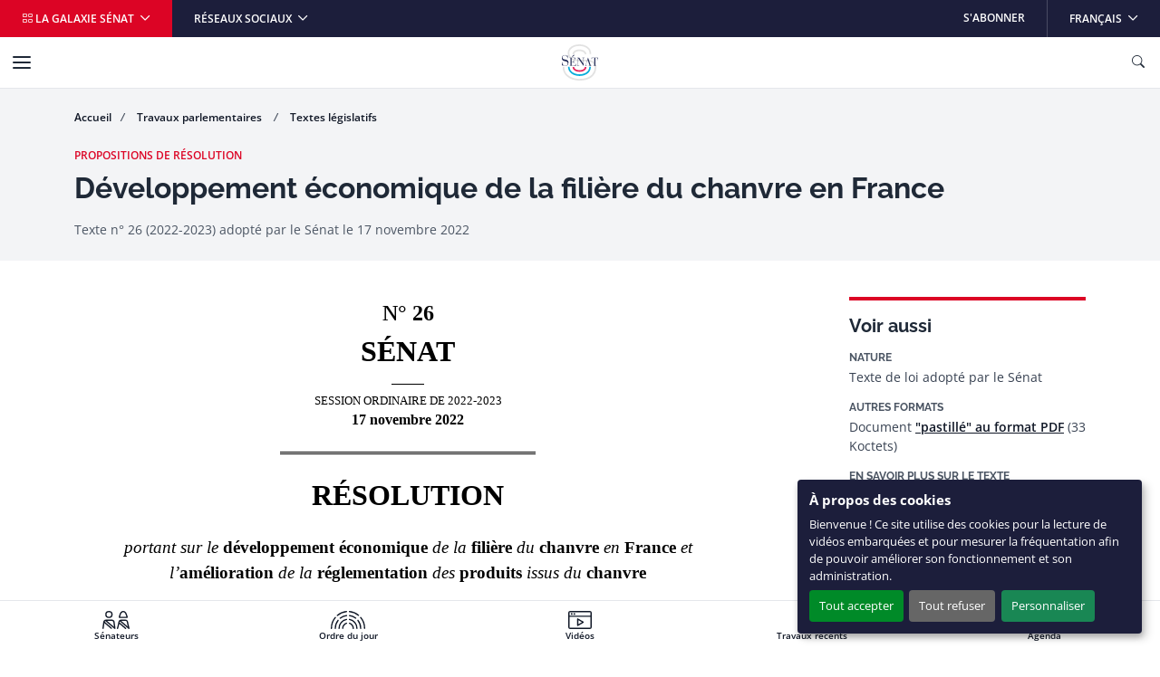

--- FILE ---
content_type: text/html
request_url: https://www.senat.fr/leg/tas22-026.html
body_size: 28723
content:
<!DOCTYPE html>
<html dir="ltr" lang="fr-FR">
    <head>
        
                    <meta charset="utf-8">
                    <!-- méta-données -->
    <!-- fil d'ariane -->
    <!-- le bandeau de titre -->
    <!-- le bandeau d'info sénace -->
    <!-- la colonne de droite -->
    <!-- infos complémentaires sur la page -->
    <!-- liens rebonds -->
    
                    
        <meta http-equiv="x-ua-compatible" content="ie=edge" />
        <meta name="generator" content="TYPO3 CMS" />
        <meta name="viewport" content="width=device-width, initial-scale=1.0, viewport-fit=cover" />
        <meta name="robots" content="index,follow" />
        <meta name="twitter:card" content="summary" />
        <link rel="stylesheet" href="/assets/styles/senat.css" media="all">

        
        <link rel="stylesheet" href="/monalisa/resources/css/chunks.css" media="all">
        

        <script>
/*<![CDATA[*/
/*TS_inlineJS*/
var configOrejime = {"privacyPolicy":"\/donnees-personnelles.html","lang":"fr","translations":{"fr":{"consentModal":{"title":"Panneau de gestion des cookies","description":"Lors de la consultation de notre site, des cookies peuvent \u00eatre d\u00e9pos\u00e9s sur votre ordinateur, votre mobile ou votre tablette. Ci-dessous, vous pouvez vous informer sur la nature de chacun des cookies d\u00e9pos\u00e9s, les accepter ou les refuser \u00e0 tout moment. Ce choix est possible soit globalement pour l\u2019ensemble du site et l\u2019ensemble des services, soit service par service.","privacyPolicy":{"name":"politique de confidentialit\u00e9","text":"Pour en savoir plus, merci de lire notre {privacyPolicy}."}},"consentNotice":{"changeDescription":"Des modifications sur les services ont eu lieu depuis votre derni\u00e8re visite, merci de v\u00e9rifier vos choix.","title":"\u00c0 propos des cookies","description":"Bienvenue ! Ce site utilise des cookies pour la lecture de vid\u00e9os embarqu\u00e9es et pour mesurer la fr\u00e9quentation afin de pouvoir am\u00e9liorer son fonctionnement et son administration.","learnMore":"Personnaliser"},"accept":"Tout accepter","acceptAll":"Tout accepter","save":"Sauvegarder","saveData":"Sauvegarder mes pr\u00e9f\u00e9rences","decline":"Tout refuser","declineAll":"Tout refuser","close":"Fermer","enabled":"Activ\u00e9","disabled":"D\u00e9sactiv\u00e9","app":{"purposes":"Utilisations ","purpose":"Utilisation ","required":{"title":""}},"categories":{"analytics":{"title":"Mesure d'audience"},"video":{"title":"Vid\u00e9os"}},"poweredBy":"Propuls\u00e9 par Orejime","newWindow":"nouvelle fen\u00eatre","purposes":{"analytics":"mesure de trafic et audience","video":"lecture de vid\u00e9o embarqu\u00e9e"},"matomo":{"title":"Matomo (exemption CNIL)","description":"Vous pouvez d\u00e9sactiver la mesure d\u2019audience des donn\u00e9es strictement n\u00e9cessaires en vous rendant sur la page <a href=\"\/donnees-personnelles.html\" class=\"orejime-Modal-privacyPolicyLink\">donn\u00e9es personnelles<\/a>"},"youtube":{"title":"Youtube","description":"<a href=\"https:\/\/policies.google.com\/privacy\" class=\"orejime-Modal-privacyPolicyLink\" target=\"_blank\">Consulter la politique de confidentialit\u00e9 de Youtube<\/a>"},"vimeo":{"title":"Vimeo","description":"<a href=\"https:\/\/vimeo.com\/privacy\" class=\"orejime-Modal-privacyPolicyLink\" target=\"_blank\">Consulter la politique de confidentialit\u00e9 de Vimeo<\/a>"},"dailymotion":{"title":"Dailymotion","description":"<a href=\"https:\/\/www.dailymotion.com\/legal\/privacy\" class=\"orejime-Modal-privacyPolicyLink\" target=\"_blank\">Consulter la politique de confidentialit\u00e9 de Dailymotion<\/a>"}}}};

/*]]>*/
</script>
        <link rel="icon" href="/assets/static/senat/favicon.ico" sizes="any">
        <link rel="icon" href="/assets/static/senat/favicon.svg" type="image/svg+xml">
        <link rel="apple-touch-icon" href="/assets/static/senat/apple-touch-icon.png">
        <link rel="manifest" href="/assets/static/senat/site.webmanifest">
        <!-- Matomo -->
        <script type="text/javascript">
          var _paq = window._paq = window._paq || [];
          /* tracker methods like "setCustomDimension" should be called before "trackPageView" */
          _paq.push(['trackPageView']);
          _paq.push(['enableLinkTracking']);
          _paq.push(['HeatmapSessionRecording::disable']);
          (function() {
            var u="https://stats.integra.fr/";
            _paq.push(['setTrackerUrl', u+'matomo.php']);
            _paq.push(['setSiteId', '75']);
            var d=document, g=d.createElement('script'), s=d.getElementsByTagName('script')[0];
            g.type='text/javascript'; g.async=true; g.src=u+'matomo.js'; s.parentNode.insertBefore(g,s);
          })();
        </script>
        <!-- End Matomo Code -->
        <!-- START SEO -->
        <meta property="og:type" content="website">
	
	<meta property="og:url" content="https://www.senat.fr/leg/tas22-026.html">
	

	<meta property="og:site_name" content="Sénat">

	

	

        
        <meta property="og:title" content="Développement économique de la filière du chanvre en France">
        <title>Développement économique de la filière du chanvre en France</title>
        

	
        <link rel="canonical" href="https://www.senat.fr/leg/tas22-026.html">
	

        <!-- END SEO -->

	

                <!--#template virtual="http://templateswww.senat.fr/templates/contenu.html" behaviour="blind" -->
</head>
                
    <body class="fr "><!--#hr function="variables" virtual="/templates/aide-variables.html"-->
<!--#set var="META_STYLE2" value="/monalisa/resources/css/chunks.css" display="Feuille de style spécifique (optionnel)"-->
<!--#/variables -->

        
                    <!-- START NAV SHORTCUTS -->
        <ul class="nav-shortcuts visually-hidden-focusable overflow-hidden">
            <li><a href="#main">Aller au contenu</a></li>
            <li><a href="#nav">Aller à la navigation</a></li>
        </ul>
        <!-- END NAV SHORTCUTS -->
                
        
                    <!-- START HEADER -->
        <header id="header" class="header" role="banner">
            <!-- START NAVBAR TOP -->
            <div class="navbar navbar-expand-md navbar-top">
                <div class="collapse navbar-collapse">
                    <ul class="navbar-nav me-auto">
                        <li class="nav-item">
                            <button type="button" data-bs-toggle="offcanvas" data-bs-target="#offcanvas-galaxy" class="nav-link dropdown-toggle bg-primary" aria-controls="offcanvas-galaxy"> <i class="bi-grid" aria-hidden="true"></i> La galaxie Sénat </button>
                        </li>
                        <li class="nav-item dropdown me-auto">
                            <button id="navbar-top-networks" type="button" data-bs-toggle="dropdown" class="nav-link dropdown-toggle" aria-expanded="false"> Réseaux sociaux </button>
                            <ul class="dropdown-menu" aria-labelledby="navbar-top-networks">
                                <li><a href="https://twitter.com/senat" class="dropdown-item" target="_blank">X</a></li>
                                <li><a href="https://www.facebook.com/senat.fr/" class="dropdown-item" target="_blank">Facebook</a></li>
                                <li><a href="https://www.linkedin.com/company/senat/" class="dropdown-item" target="_blank">Linkedin</a></li>
                                <li><a href="https://www.instagram.com/senat_fr/" class="dropdown-item" target="_blank">Instagram</a></li>
                                <li><a href="https://www.youtube.com/c/senat" class="dropdown-item" target="_blank">YouTube</a></li>
                                <li><a href="https://www.tiktok.com/@senat_fr" class="dropdown-item" target="_blank">TikTok</a></li>
                            </ul>
                        </li>
                    </ul>
                    <ul class="navbar-nav ms-auto">
                        <li class="nav-item"> <a href="/les-abonnements-du-senat.html" target="_self" class="nav-link">S&#039;abonner</a> </li>
                        <li class="nav-item dropdown">
                            <button id="navbar-top-languages" type="button" data-bs-toggle="dropdown" class="nav-link dropdown-toggle" aria-expanded="false" aria-haspop="menu"> <span class="visually-hidden">Langue sélectionnée</span>Français </button>
                            <ul class="dropdown-menu dropdown-menu-end" aria-labelledby="navbar-top-languages">
                                <li><a aria-current="true" class="dropdown-item active " href="/">Français</a></li>
                                <li><a href="/lng/en.html" class="dropdown-item " >English</a></li>
                                <li><a href="/lng/de.html" class="dropdown-item " >Deutsch</a></li>
                                <li><a href="/lng/es.html" class="dropdown-item " >Español</a></li>
                                <li><a href="/lng/pt.html" class="dropdown-item " >Português</a></li>
                                <li><a href="/lng/it.html" class="dropdown-item " >Italiano</a></li>
                                <li><a href="/lng/ar.html" class="dropdown-item " dir="rtl" >عربي</a></li>
                                <li><a href="/lng/cn.html" class="dropdown-item " >中文</a></li>
                                <li><a href="/lng/ru.html" class="dropdown-item " >Русский</a></li>
                                <li><a href="/lng/tr.html" class="dropdown-item " >Türk</a></li>
                            </ul>
                        </li>
                    </ul>
                </div>
            </div>
            <!-- END NAVBAR TOP -->
            <!-- START NAVBAR BOTTOM -->
            <nav id="nav" class="navbar navbar-expand-xl navbar-bottom" role="navigation">
                <div class="container-xl">
                    <a class="navbar-brand mx-auto" title="Accueil du Sénat" href="/">
                        <img src="/assets/static/senat/senat-logo.svg" alt="" width="68" height="68" loading="eager">
                    </a>
                    <button type="button" class="navbar-toggler collapsed" data-bs-toggle="collapse" data-bs-target="#navbar-collapse" aria-controls="navbar-collapse" aria-expanded="false" aria-label="Menu"> <span class="navbar-toggler-icon"></span> </button>
                    <button type="button" data-bs-toggle="offcanvas" data-bs-target="#offcanvas-search" class="navbar-toggler" title="Ouvrir la recherche" aria-controls="offcanvas-search"> <i class="bi-search" aria-hidden="true"></i> <span class="visually-hidden">Ouvrir la recherche</span> </button>
                    <div id="navbar-collapse" class="navbar-collapse collapse">
                        <div class="navbar-header">
                            <button type="button" class="navbar-toggler collapsed position-static" data-bs-toggle="collapse" data-bs-target="#navbar-collapse" aria-controls="navbar-collapse" aria-expanded="false" aria-label="Menu"> <span class="navbar-toggler-icon"></span> </button>
                            <div class="dropdown">
                                <button id="navbar-bottom-languages" type="button" data-bs-toggle="dropdown" class="nav-link dropdown-toggle px-0" aria-expanded="false" aria-haspop="menu"> <span class="visually-hidden">Langue sélectionnée</span>Français </button>
                                <ul class="dropdown-menu dropdown-menu-end" aria-labelledby="navbar-bottom-languages">
                                    <li><a aria-current="true" class="dropdown-item active " href="/">Français</a></li>
                                    <li><a href="/lng/en.html" class="dropdown-item " >English</a></li>
                                    <li><a href="/lng/de.html" class="dropdown-item " >Deutsch</a></li>
                                    <li><a href="/lng/es.html" class="dropdown-item " >Español</a></li>
                                    <li><a href="/lng/pt.html" class="dropdown-item " >Português</a></li>
                                    <li><a href="/lng/it.html" class="dropdown-item " >Italiano</a></li>
                                    <li><a href="/lng/ar.html" class="dropdown-item " dir="rtl" >عربي</a></li>
                                    <li><a href="/lng/cn.html" class="dropdown-item " >中文</a></li>
                                    <li><a href="/lng/ru.html" class="dropdown-item " >Русский</a></li>
                                    <li><a href="/lng/tr.html" class="dropdown-item " >Türk</a></li>
                                </ul>
                            </div>
                        </div>
                        <ul class="navbar-nav">
                            <li class="nav-item">
                                <button type="button" data-bs-toggle="dropdown" data-bs-auto-close="outside" class="nav-link dropdown-toggle" aria-expanded="false" aria-controls="menu-item-19"> Travaux parlementaires </button>
                                <div id="menu-item-19" class="dropdown-menu dropdown-menu-full" role="menu">
                                    <div class="container px-0">
                                        <div class="row g-0">
                                            <div class="col-xl-3">
                                                <div class="navbar-text">
                                                    <div class="h4" aria-level="2" role="heading">Travaux parlementaires</div>
                                                    <p>Le Sénat a pour missions premières le vote de la loi, le contrôle du Gouvernement et l&#039;évaluation des politiques publiques.</p>
                                                    <p class="mb-0"><a href="/travaux-parlementaires.html" class="nav-link-arrow" target="_self">En savoir plus</a></p>
                                                </div>
                                            </div>
                                            <div class="col-xl-9">
                                                <div class="row g-0">
                                                    <div class="col-xl-6">
                                                        <ul class="nav flex-column position-relative">
                                                            <li class="nav-item dropend">
                                                                <button type="button" data-bs-toggle="dropdown" class="nav-link dropdown-toggle" aria-expanded="false">Séance publique</button>
                                                                <ul class="dropdown-menu" role="menu">
                                                                    <li> <a href="/travaux-parlementaires/seance-publique.html" class="dropdown-item nav-link-arrow" target="_self"> Découvrez le fonctionnement de la séance publique </a> </li>
                                                                    <li><a href="/ordre-du-jour/ordre-du-jour.html" class="dropdown-item" target="_self">Ordre du jour</a></li>
                                                                    <li><a href="/travaux-parlementaires/seance-publique/derouleurs.html" class="dropdown-item" target="_self">Dérouleurs</a></li>
                                                                    <li><a href="/scrutin-public/scr2025.html" class="dropdown-item" target="_self">Scrutins publics</a></li>
                                                                    <li><a href="http://videos.senat.fr/video/seance_direct.html" class="dropdown-item" target="_self">Direct vidéo</a></li>
                                                                    <li><a href="https://www.senat.fr/enseance/textes/accueil.html" class="dropdown-item" target="_self">Application &quot;En séance&quot;</a></li>
                                                                </ul>
                                                            </li>
                                                            <li class="nav-item dropend">
                                                                <button type="button" data-bs-toggle="dropdown" class="nav-link dropdown-toggle" aria-expanded="false">Textes législatifs</button>
                                                                <ul class="dropdown-menu" role="menu">
                                                                    <li><a href="/dossiers-legislatifs/textes-recents.html" class="dropdown-item" target="_self">Textes récents</a></li>
                                                                    <li><a href="/leg/" class="dropdown-item" target="_self">Tous les textes</a></li>
                                                                </ul>
                                                            </li>
                                                            <li class="nav-item dropend">
                                                                <button type="button" data-bs-toggle="dropdown" class="nav-link dropdown-toggle" aria-expanded="false">Contrôle et évaluation</button>
                                                                <ul class="dropdown-menu" role="menu">
                                                                    <li> <a href="/travaux-parlementaires/controle-et-evaluation.html" class="dropdown-item nav-link-arrow" target="_self"> Toute l&#039;actualité du contrôle et de l&#039;évaluation </a> </li>
                                                                    <li><a href="/travaux-parlementaires/controle-et-evaluation/questions-des-senateurs-au-gouvernement.html" class="dropdown-item" target="_self">Questions des sénateurs au Gouvernement</a></li>
                                                                    <li><a href="/travaux-parlementaires/controle-et-evaluation/suivi-des-ordonnances.html" class="dropdown-item" target="_self">Suivi des ordonnances</a></li>
                                                                    <li><a href="/travaux-parlementaires/controle-et-evaluation/controle-de-lapplication-des-lois.html" class="dropdown-item" target="_self">Contrôle de l&#039;application des lois</a></li>
                                                                    <li><a href="/controle/2025/organismes.html" class="dropdown-item" target="_self">Programme de contrôle</a></li>
                                                                </ul>
                                                            </li>
                                                            <li class="nav-item dropend">
                                                                <button type="button" data-bs-toggle="dropdown" class="nav-link dropdown-toggle" aria-expanded="false">Commissions</button>
                                                                <ul class="dropdown-menu" role="menu">
                                                                    <li> <a href="/travaux-parlementaires/commissions.html" class="dropdown-item nav-link-arrow" target="_self"> Découvrir le rôle et l&#039;actualité des commissions </a> </li>
                                                                    <li><a href="/travaux-parlementaires/commissions/commission-des-affaires-economiques.html" class="dropdown-item" target="_self">Commission des affaires économiques</a></li>
                                                                    <li><a href="/travaux-parlementaires/commissions/commission-des-affaires-etrangeres-de-la-defense-et-des-forces-armees.html" class="dropdown-item" target="_self">Commission des affaires étrangères, de la défense et des forces armées</a></li>
                                                                    <li><a href="/travaux-parlementaires/commissions/commission-des-affaires-sociales.html" class="dropdown-item" target="_self">Commission des affaires sociales</a></li>
                                                                    <li><a href="/travaux-parlementaires/commissions/commission-de-lamenagement-du-territoire-et-du-developpement-durable.html" class="dropdown-item" target="_self">Commission de l&#039;aménagement du territoire et du développement durable</a></li>
                                                                    <li><a href="/travaux-parlementaires/commissions/commission-de-la-culture-de-leducation-et-de-la-communication.html" class="dropdown-item" target="_self">Commission de la culture, de l’éducation, de la communication et du sport</a></li>
                                                                    <li><a href="/travaux-parlementaires/commissions/commission-des-finances.html" class="dropdown-item" target="_self">Commission des finances</a></li>
                                                                    <li><a href="/travaux-parlementaires/commissions/commission-des-lois.html" class="dropdown-item" target="_self">Commission des lois</a></li>
                                                                    <li><a href="/travaux-parlementaires/commissions/commission-des-affaires-europeennes.html" class="dropdown-item" target="_self">Commission des affaires européennes</a></li>
                                                                    <li><a href="/encommission/textes/accueil.html" class="dropdown-item" target="_self">Application &quot;En commission&quot;</a></li>
                                                                </ul>
                                                            </li>
                                                            <li class="nav-item dropend">
                                                                <button type="button" data-bs-toggle="dropdown" class="nav-link dropdown-toggle" aria-expanded="false">Structures temporaires</button>
                                                                <ul class="dropdown-menu" role="menu">
                                                                    <li><a href="/travaux-parlementaires/structures-temporaires/commissions-denquete.html" class="dropdown-item" target="_self">Commissions d&#039;enquête</a></li>
                                                                    <li><a href="/travaux-parlementaires/structures-temporaires/missions-dinformation-communes.html" class="dropdown-item" target="_self">Mission d&#039;information commune</a></li>
                                                                    <li><a href="/travaux-parlementaires/structures-temporaires/commissions-speciales.html" class="dropdown-item" target="_self">Commissions spéciales</a></li>
                                                                    <li><a href="/travaux-parlementaires/structures-temporaires/commissions-mixtes-paritaires.html" class="dropdown-item" target="_self">Commissions mixtes paritaires</a></li>
                                                                </ul>
                                                            </li>
                                                            <li class="nav-item dropend">
                                                                <button type="button" data-bs-toggle="dropdown" class="nav-link dropdown-toggle" aria-expanded="false">Office et délégations</button>
                                                                <ul class="dropdown-menu" role="menu">
                                                                    <li> <a href="/travaux-parlementaires/office-et-delegations.html" class="dropdown-item nav-link-arrow" target="_self"> Découvrir le rôle et l&#039;actualité de l&#039;office et des délégations </a> </li>
                                                                    <li><a href="/travaux-parlementaires/office-et-delegations/delegation-aux-collectivites-territoriales-et-a-la-decentralisation.html" class="dropdown-item" target="_self">Délégation aux collectivités territoriales et à la décentralisation</a></li>
                                                                    <li><a href="/travaux-parlementaires/office-et-delegations/delegation-aux-droits-des-femmes-et-a-legalite-des-chances.html" class="dropdown-item" target="_self">Délégation aux droits des femmes et à l’égalité des chances entre les hommes et les femmes</a></li>
                                                                    <li><a href="/travaux-parlementaires/office-et-delegations/delegation-aux-entreprises.html" class="dropdown-item" target="_self">Délégation aux entreprises</a></li>
                                                                    <li><a href="/travaux-parlementaires/office-et-delegations/delegation-senatoriale-aux-outre-mer.html" class="dropdown-item" target="_self">Délégation sénatoriale aux outre-mer</a></li>
                                                                    <li><a href="/travaux-parlementaires/office-et-delegations/delegation-a-la-prospective.html" class="dropdown-item" target="_self">Délégation à la prospective</a></li>
                                                                    <li><a href="/travaux-parlementaires/office-et-delegations/delegation-parlementaire-au-renseignement.html" class="dropdown-item" target="_self">Délégation parlementaire au renseignement</a></li>
                                                                    <li><a href="/travaux-parlementaires/office-et-delegations/office-parlementaire-devaluation-des-choix-scientifiques-et-technologiques.html" class="dropdown-item" target="_self">Office parlementaire d’évaluation des choix scientifiques et technologiques (OPECST)</a></li>
                                                                </ul>
                                                            </li>
                                                            <li class="nav-item"><a href="/groupe-etude/etulst.html" class="nav-link" target="_self">Groupes d&#039;études</a></li>
                                                            <li class="nav-item dropend">
                                                                <button type="button" data-bs-toggle="dropdown" class="nav-link dropdown-toggle" aria-expanded="false">Rapports et documents de travail</button>
                                                                <ul class="dropdown-menu" role="menu">
                                                                    <li><a href="/rapports/derniers-rapports.html" class="dropdown-item" target="_self">Derniers rapports</a></li>
                                                                    <li><a href="/rap/" class="dropdown-item" target="_self">Tous les rapports et documents de travail</a></li>
                                                                </ul>
                                                            </li>
                                                            <li class="nav-item"><a href="/dossiers-legislatifs/resolutions.html" class="nav-link" target="_self">Résolutions</a></li>
                                                            <li class="nav-item"><a href="/seances/comptes-rendus.html" class="nav-link" target="_self">Comptes rendus</a></li>
                                                            <li class="nav-item"><a href="/travaux-parlementaires/lactivite-du-senat-en-chiffres.html" class="nav-link" target="_self">L’activité du Sénat en chiffres</a></li>
                                                        </ul>
                                                    </div>
                                                </div>
                                            </div>
                                        </div>
                                    </div>
                                </div>
                            </li>
                            <li class="nav-item">
                                <button type="button" data-bs-toggle="dropdown" data-bs-auto-close="outside" class="nav-link dropdown-toggle" aria-expanded="false" aria-controls="menu-item-73"> Vos sénateurs </button>
                                <div id="menu-item-73" class="dropdown-menu dropdown-menu-full" role="menu">
                                    <div class="container px-0">
                                        <div class="row g-0">
                                            <div class="col-xl-3">
                                                <div class="navbar-text">
                                                    <div class="h4" aria-level="2" role="heading">Vos sénateurs</div>
                                                    <p>Découvrez qui sont vos sénateurs et suivez leurs principales activités.</p>
                                                    <p class="mb-0"><a href="/vos-senateurs.html" class="nav-link-arrow" target="_self">En savoir plus</a></p>
                                                </div>
                                            </div>
                                            <div class="col-xl-9">
                                                <div class="row g-0">
                                                    <div class="col-xl-6">
                                                        <ul class="nav flex-column position-relative">
                                                            <li class="nav-item dropend">
                                                                <button type="button" data-bs-toggle="dropdown" class="nav-link dropdown-toggle" aria-expanded="false">Recherche de sénateurs</button>
                                                                <ul class="dropdown-menu" role="menu">
                                                                    <li><a href="/vos-senateurs.html" class="dropdown-item" target="_self">Recherche simple de sénateurs</a></li>
                                                                    <li><a href="/vos-senateurs/recherche-de-senateurs/recherche-avancee-de-senateurs.html" class="dropdown-item" target="_self">Recherche avancée de sénateurs</a></li>
                                                                </ul>
                                                            </li>
                                                            <li class="nav-item"><a href="/vos-senateurs/presidence-du-senat.html" class="nav-link" target="_self">Présidence du Sénat</a></li>
                                                            <li class="nav-item"><a href="https://senatoriales2023.senat.fr/" class="nav-link" target="_blank">Sénatoriales 2023</a></li>
                                                            <li class="nav-item"><a href="/vos-senateurs/groupes-politiques.html" class="nav-link" target="_self">Groupes politiques</a></li>
                                                            <li class="nav-item dropend">
                                                                <button type="button" data-bs-toggle="dropdown" class="nav-link dropdown-toggle" aria-expanded="false">Organisation interne</button>
                                                                <ul class="dropdown-menu" role="menu">
                                                                    <li><a href="/vos-senateurs/organisation-interne/bureau.html" class="dropdown-item" target="_self">Bureau du Sénat</a></li>
                                                                    <li><a href="/vos-senateurs/organisation-interne/conference-des-presidents.html" class="dropdown-item" target="_self">Conférence des Présidents</a></li>
                                                                    <li><a href="/vos-senateurs/organisation-interne/conseil-de-questure.html" class="dropdown-item" target="_self">Conseil de Questure</a></li>
                                                                    <li><a href="/vos-senateurs/organisation-interne/comite-de-deontologie.html" class="dropdown-item" target="_self">Comité de déontologie</a></li>
                                                                    <li><a href="/vos-senateurs/organisation-interne/commission-speciale-chargee-du-controle-des-comptes-et-de-levaluation-interne.html" class="dropdown-item" target="_self">Commission spéciale chargée du contrôle des comptes et de l&#039;évaluation interne</a></li>
                                                                </ul>
                                                            </li>
                                                            <li class="nav-item dropend">
                                                                <button type="button" data-bs-toggle="dropdown" class="nav-link dropdown-toggle" aria-expanded="false">Déclarations</button>
                                                                <ul class="dropdown-menu" role="menu">
                                                                    <li><a href="/vos-senateurs/declarations/declarations-de-rattachement.html" class="dropdown-item" target="_self">Déclarations de rattachement</a></li>
                                                                    <li><a href="/declarations_activites_interets/index.html" class="dropdown-item" target="_self">Déclarations d&#039;intérêts et d&#039;activités</a></li>
                                                                </ul>
                                                            </li>
                                                            <li class="nav-item"><a href="/calendrier_activite/activites-principales-des-senateurs.html" class="nav-link" target="_self">Activités principales des Sénateurs</a></li>
                                                            <li class="nav-item"><a href="/vos-senateurs/organismes-extraparlementaires.html" class="nav-link" target="_self">Organismes extraparlementaires</a></li>
                                                            <li class="nav-item dropend">
                                                                <button type="button" data-bs-toggle="dropdown" class="nav-link dropdown-toggle" aria-expanded="false">Anciens sénateurs</button>
                                                                <ul class="dropdown-menu" role="menu">
                                                                    <li> <a href="/vos-senateurs/anciens-senateurs.html" class="dropdown-item nav-link-arrow" target="_self"> Présentation par période </a> </li>
                                                                    <li><a href="/vos-senateurs/anciens-senateurs/veme-republique.html" class="dropdown-item" target="_self">Anciens sénateurs de la Vème République</a></li>
                                                                    <li><a href="/vos-senateurs/anciens-senateurs/iveme-republique.html" class="dropdown-item" target="_self">Anciens sénateurs de la IVème République</a></li>
                                                                    <li><a href="/vos-senateurs/anciens-senateurs/communaute.html" class="dropdown-item" target="_self">Anciens sénateurs de la Communauté</a></li>
                                                                    <li><a href="/vos-senateurs/anciens-senateurs/iiieme-republique.html" class="dropdown-item" target="_self">Anciens sénateurs de la IIIème République</a></li>
                                                                    <li><a href="/vos-senateurs/anciens-senateurs/second-empire.html" class="dropdown-item" target="_self">Anciens sénateurs du Second Empire</a></li>
                                                                    <li><a href="/pairs_de_france/liste.html" class="dropdown-item" target="_self">Pairs de France</a></li>
                                                                    <li><a href="/vos-senateurs/anciens-senateurs/senat-conservateur.html" class="dropdown-item" target="_self">Sénat conservateur</a></li>
                                                                    <li><a href="/vos-senateurs/anciens-senateurs/conseil-des-anciens.html" class="dropdown-item" target="_self">Conseil des anciens</a></li>
                                                                </ul>
                                                            </li>
                                                        </ul>
                                                    </div>
                                                </div>
                                            </div>
                                        </div>
                                    </div>
                                </div>
                            </li>
                            <li class="nav-item">
                                <button type="button" data-bs-toggle="dropdown" data-bs-auto-close="outside" class="nav-link dropdown-toggle" aria-expanded="false" aria-controls="menu-item-95"> Connaître le Sénat </button>
                                <div id="menu-item-95" class="dropdown-menu dropdown-menu-full" role="menu">
                                    <div class="container px-0">
                                        <div class="row g-0">
                                            <div class="col-xl-3">
                                                <div class="navbar-text">
                                                    <div class="h4" aria-level="2" role="heading">Connaître le Sénat</div>
                                                    <p>Retrouvez toutes les informations clés sur le rôle, le fonctionnement, l&#039;Histoire et le patrimoine du Sénat.</p>
                                                    <p class="mb-0"><a href="/connaitre-le-senat.html" class="nav-link-arrow" target="_self">En savoir plus</a></p>
                                                </div>
                                            </div>
                                            <div class="col-xl-9">
                                                <div class="row g-0">
                                                    <div class="col-xl-6">
                                                        <ul class="nav flex-column position-relative">
                                                            <li class="nav-item"><a href="/connaitre-le-senat/role-et-fonctionnement.html" class="nav-link" target="_self">Rôle et fonctionnement</a></li>
                                                            <li class="nav-item"><a href="http://junior.senat.fr/accueil.html" class="nav-link" target="_blank">Sénat Junior</a></li>
                                                            <li class="nav-item"><a href="/connaitre-le-senat/documents-de-reference-et-guides-pratiques.html" class="nav-link" target="_self">Documents de référence et guides pratiques</a></li>
                                                            <li class="nav-item"><a href="/connaitre-le-senat/lhistoire-du-senat.html" class="nav-link" target="_self">L’Histoire du Sénat</a></li>
                                                            <li class="nav-item"><a href="https://archives.senat.fr/" class="nav-link" target="_blank">Les Archives du Sénat</a></li>
                                                            <li class="nav-item"><a href="/connaitre-le-senat/patrimoine.html" class="nav-link" target="_self">Patrimoine</a></li>
                                                            <li class="nav-item"><a href="https://jardin.senat.fr/" class="nav-link" target="_blank">Jardin du Luxembourg</a></li>
                                                            <li class="nav-item"><a href="/connaitre-le-senat/evenements-et-manifestations-culturelles.html" class="nav-link" target="_self">Événements et manifestations culturelles</a></li>
                                                            <li class="nav-item"><a href="https://photos.senat.fr/" class="nav-link" target="_blank">Photothèque</a></li>
                                                        </ul>
                                                    </div>
                                                </div>
                                            </div>
                                        </div>
                                    </div>
                                </div>
                            </li>
                        </ul>
                        <ul class="navbar-nav">
                            <li class="nav-item">
                                <button type="button" data-bs-toggle="dropdown" data-bs-auto-close="outside" class="nav-link dropdown-toggle" aria-expanded="false" aria-controls="menu-item-105"> Le Sénat et vous </button>
                                <div id="menu-item-105" class="dropdown-menu dropdown-menu-full" role="menu">
                                    <div class="container px-0">
                                        <div class="row g-0">
                                            <div class="col-xl-3">
                                                <div class="navbar-text">
                                                    <div class="h4" aria-level="2" role="heading">Le Sénat et vous</div>
                                                    <p>Vous souhaitez participer à nos consultations, visiter le Sénat ou même y travailler ?</p>
                                                    <p class="mb-0"><a href="/le-senat-et-vous.html" class="nav-link-arrow" target="_self">En savoir plus</a></p>
                                                </div>
                                            </div>
                                            <div class="col-xl-9">
                                                <div class="row g-0">
                                                    <div class="col-xl-6">
                                                        <ul class="nav flex-column position-relative">
                                                            <li class="nav-item"><a href="/le-senat-et-vous/le-senat-pour-les-elus-locaux.html" class="nav-link" target="_self">Le Sénat pour les élus locaux</a></li>
                                                            <li class="nav-item dropend">
                                                                <button type="button" data-bs-toggle="dropdown" class="nav-link dropdown-toggle" aria-expanded="false">Participer aux consultations</button>
                                                                <ul class="dropdown-menu" role="menu">
                                                                    <li><a href="/le-senat-et-vous/participer-aux-consultations/consultations-citoyennes.html" class="dropdown-item" target="_self">Consultations citoyennes</a></li>
                                                                    <li><a href="/le-senat-et-vous/participer-aux-consultations/pour-les-elus-locaux.html" class="dropdown-item" target="_self">Consultations des élus locaux</a></li>
                                                                </ul>
                                                            </li>
                                                            <li class="nav-item"><a href="https://petitions.senat.fr/" class="nav-link" target="_blank">Déposer ou soutenir une pétition</a></li>
                                                            <li class="nav-item"><a href="/le-senat-et-vous/visiter-le-senat.html" class="nav-link" target="_self">Visiter le Sénat</a></li>
                                                            <li class="nav-item"><a href="/le-senat-et-vous/assister-aux-seances.html" class="nav-link" target="_self">Assister aux séances</a></li>
                                                            <li class="nav-item dropend">
                                                                <button type="button" data-bs-toggle="dropdown" class="nav-link dropdown-toggle" aria-expanded="false">Travailler au Sénat</button>
                                                                <ul class="dropdown-menu" role="menu">
                                                                    <li> <a href="/le-senat-et-vous/travailler-au-senat.html" class="dropdown-item nav-link-arrow" target="_self"> Le Sénat recrute </a> </li>
                                                                    <li><a href="/le-senat-et-vous/travailler-au-senat/recrutement-des-fonctionnaires-par-concours.html" class="dropdown-item" target="_self">Recrutement des fonctionnaires par concours</a></li>
                                                                    <li><a href="/le-senat-et-vous/travailler-au-senat/fonctionnaires-exterieurs.html" class="dropdown-item" target="_self">Fonctionnaires extérieurs</a></li>
                                                                    <li><a href="/le-senat-et-vous/travailler-au-senat/effectuer-un-stage-au-senat/contractuels.html" class="dropdown-item" target="_self">Contractuels</a></li>
                                                                    <li><a href="/le-senat-et-vous/travailler-au-senat/faire-son-apprentissage-au-senat.html" class="dropdown-item" target="_self">Faire son apprentissage au Sénat</a></li>
                                                                    <li><a href="/le-senat-et-vous/travailler-au-senat/effectuer-un-stage-au-senat.html" class="dropdown-item" target="_self">Effectuer un stage au Sénat</a></li>
                                                                </ul>
                                                            </li>
                                                            <li class="nav-item dropend">
                                                                <button type="button" data-bs-toggle="dropdown" class="nav-link dropdown-toggle" aria-expanded="false">Les prix décernés par le Sénat</button>
                                                                <ul class="dropdown-menu" role="menu">
                                                                    <li> <a href="/le-senat-et-vous/les-prix-decernes-par-le-senat.html" class="dropdown-item nav-link-arrow" target="_self"> Tous les prix du Sénat </a> </li>
                                                                    <li><a href="/le-senat-et-vous/les-prix-decernes-par-le-senat/le-prix-du-livre-dhistoire.html" class="dropdown-item" target="_self">Le prix du livre d&#039;histoire</a></li>
                                                                    <li><a href="/le-senat-et-vous/les-prix-decernes-par-le-senat/laide-a-la-publication-diffusons-lhistoire.html" class="dropdown-item" target="_self">L&#039;aide à la publication &quot;Diffusons l&#039;histoire&quot;</a></li>
                                                                    <li><a href="/le-senat-et-vous/les-prix-decernes-par-le-senat/le-prix-de-these.html" class="dropdown-item" target="_self">Le prix de thèse</a></li>
                                                                    <li><a href="/le-senat-et-vous/les-prix-decernes-par-le-senat/le-prix-de-la-fondation-jacques-descours-desacres.html" class="dropdown-item" target="_self">Le prix de la Fondation Jacques Descours Desacres</a></li>
                                                                </ul>
                                                            </li>
                                                        </ul>
                                                    </div>
                                                </div>
                                            </div>
                                        </div>
                                    </div>
                                </div>
                            </li>
                            <li class="nav-item">
                                <button type="button" data-bs-toggle="dropdown" data-bs-auto-close="outside" class="nav-link dropdown-toggle" aria-expanded="false" aria-controls="menu-item-115"> Europe et international </button>
                                <div id="menu-item-115" class="dropdown-menu dropdown-menu-full" role="menu">
                                    <div class="container px-0">
                                        <div class="row g-0">
                                            <div class="col-xl-3">
                                                <div class="navbar-text">
                                                    <div class="h4" aria-level="2" role="heading">Europe et international</div>
                                                    <p>Découvrez l&#039;action internationale et européenne du Sénat.</p>
                                                    <p class="mb-0"><a href="/europe-et-international.html" class="nav-link-arrow" target="_self">En savoir plus</a></p>
                                                </div>
                                            </div>
                                            <div class="col-xl-9">
                                                <div class="row g-0">
                                                    <div class="col-xl-6">
                                                        <ul class="nav flex-column position-relative">
                                                            <li class="nav-item dropend">
                                                                <button type="button" data-bs-toggle="dropdown" class="nav-link dropdown-toggle" aria-expanded="false">Le Sénat et l&#039;Europe</button>
                                                                <ul class="dropdown-menu" role="menu">
                                                                    <li> <a href="/europe-et-international/europe.html" class="dropdown-item nav-link-arrow" target="_self"> Découvrir les activités européennes du Sénat </a> </li>
                                                                    <li><a href="/travaux-parlementaires/commissions/commission-des-affaires-europeennes.html" class="dropdown-item" target="_self">Commission des affaires européennes</a></li>
                                                                    <li><a href="/europe-et-international/europe/assemblee-parlementaire-du-conseil-de-leurope.html" class="dropdown-item" target="_self">Assemblée parlementaire du Conseil de l&#039;Europe (APCE)</a></li>
                                                                    <li><a href="/europe-et-international/europe/assemblee-parlementaire-de-losce.html" class="dropdown-item" target="_self">Assemblée parlementaire de l&#039;OSCE</a></li>
                                                                    <li><a href="/europe-et-international/europe/leurope-en-seance-publique.html" class="dropdown-item" target="_self">L&#039;Europe en séance publique</a></li>
                                                                </ul>
                                                            </li>
                                                            <li class="nav-item dropend">
                                                                <button type="button" data-bs-toggle="dropdown" class="nav-link dropdown-toggle" aria-expanded="false">Le Sénat à l&#039;international</button>
                                                                <ul class="dropdown-menu" role="menu">
                                                                    <li> <a href="/europe-et-international/international.html" class="dropdown-item nav-link-arrow" target="_self"> Découvrir les activités internationales du Sénat </a> </li>
                                                                    <li><a href="/travaux-parlementaires/commissions/commission-des-affaires-etrangeres-de-la-defense-et-des-forces-armees.html" class="dropdown-item" target="_self">Commission des affaires étrangères, de la défense et des forces armées</a></li>
                                                                    <li><a href="/europe-et-international/international/groupes-interparlementaires-damitie.html" class="dropdown-item" target="_self">Groupes interparlementaires d&#039;amitié</a></li>
                                                                    <li><a href="/europe-et-international/international/assemblees-interparlementaires.html" class="dropdown-item" target="_self">Assemblées interparlementaires</a></li>
                                                                    <li><a href="/europe-et-international/international/cooperation.html" class="dropdown-item" target="_self">Coopération</a></li>
                                                                    <li><a href="/europe-et-international/international/colloques-et-evenements.html" class="dropdown-item" target="_self">Colloques et événements</a></li>
                                                                </ul>
                                                            </li>
                                                            <li class="nav-item"><a href="/europe-et-international/etudes-de-legislation-comparee.html" class="nav-link" target="_self">Études de législation comparée</a></li>
                                                            <li class="nav-item"><a href="/europe-et-international/le-senat-et-les-francais-de-letranger.html" class="nav-link" target="_self">Le Sénat et les Français de l&#039;étranger</a></li>
                                                            <li class="nav-item"><a href="/europe-et-international/senats-deurope-senats-du-monde.html" class="nav-link" target="_self">Sénats d&#039;Europe, Sénats du monde</a></li>
                                                        </ul>
                                                    </div>
                                                </div>
                                            </div>
                                        </div>
                                    </div>
                                </div>
                            </li>
                            <li class="nav-item">
                                <button type="button" data-bs-toggle="dropdown" data-bs-auto-close="outside" class="nav-link dropdown-toggle" aria-expanded="false" aria-controls="menu-item-130"> Presse </button>
                                <div id="menu-item-130" class="dropdown-menu dropdown-menu-full" role="menu">
                                    <div class="container px-0">
                                        <div class="row g-0">
                                            <div class="col-xl-3">
                                                <div class="navbar-text">
                                                    <div class="h4" aria-level="2" role="heading">Presse</div>
                                                    <p>Retrouvez dans cette section toutes les informations clés pour la presse et les médias.</p>
                                                    <p class="mb-0"><a href="/salle-de-presse.html" class="nav-link-arrow" target="_self">En savoir plus</a></p>
                                                </div>
                                            </div>
                                            <div class="col-xl-9">
                                                <div class="row g-0">
                                                    <div class="col-xl-6">
                                                        <ul class="nav flex-column position-relative">
                                                            <li class="nav-item"><a href="/salle-de-presse/auditions-accessibles-a-la-presse-1-1-1.html" class="nav-link" target="_self">Auditions accessibles à la presse</a></li>
                                                            <li class="nav-item"><a href="/salle-de-presse/dernieres-conferences-de-presse.html" class="nav-link" target="_self">Conférences de presse</a></li>
                                                            <li class="nav-item"><a href="/communiques/index.html" class="nav-link" target="_self">Communiqués de presse</a></li>
                                                            <li class="nav-item"><a href="/salle-de-presse/informations-pratiques.html" class="nav-link" target="_self">Informations pratiques</a></li>
                                                            <li class="nav-item"><a href="/salle-de-presse/boite-a-outils.html" class="nav-link" target="_self">Boîte à outils</a></li>
                                                            <li class="nav-item"><a href="/salle-de-presse/nous-contacter-et-nous-suivre.html" class="nav-link" target="_self">Nous contacter et nous suivre</a></li>
                                                        </ul>
                                                    </div>
                                                </div>
                                            </div>
                                        </div>
                                    </div>
                                </div>
                            </li>
                            <li class="nav-item d-none d-xl-inline-block">
                                <button type="button" data-bs-toggle="offcanvas" data-bs-target="#offcanvas-search" class="btn btn-link" title="Ouvrir la recherche" aria-controls="offcanvas-search"> <i class="bi-search" aria-hidden="true"></i> <span class="visually-hidden">Ouvrir la recherche</span> </button>
                            </li>
                        </ul>
                        <ul class="navbar-nav d-md-none">
                            <li class="nav-item">
                                <button type="button" data-bs-toggle="offcanvas" data-bs-target="#offcanvas-galaxy" class="nav-link dropdown-toggle bg-primary text-white" aria-controls="offcanvas-galaxy"> <i class="bi-grid" aria-hidden="true"></i> La galaxie Sénat </button>
                            </li>
                        </ul>
                    </div>
                </div>
            </nav>
            <!-- END NAVBAR BOTTOM -->
            <!-- START NAVBAR LEFT -->
            <div class="navbar navbar-quick-access">
                <ul class="nav flex-xl-column" aria-label="Accès rapide aux pages">
                    <li class="nav-item">
                        <a href="/vos-senateurs.html" class="nav-link" target="_self">
                            <svg xmlns="http://www.w3.org/2000/svg" viewBox="0 0 29.164 20" class="nav-icon" aria-hidden="true">
                                <path d="m24.435 19.825-6.266-5.56c-.258 1.2-.655 2.894-1.255 5.118a.7.7 0 1 1-1.347-.362 67.68 67.68 0 0 0 1.651-7.23.616.616 0 0 1 .029-.122 2.967 2.967 0 0 1 3.071-2.157h4.076a2.967 2.967 0 0 1 3.071 2.157.616.616 0 0 1 .029.122 67.44 67.44 0 0 0 1.645 7.23.7.7 0 0 1-.675.879.758.758 0 0 1-.134-.013.7.7 0 0 1-.422-.175L18.79 11.62a2.144 2.144 0 0 0-.2.427c-.015.1-.048.309-.106.631l6.877 6.1A.7.7 0 0 1 24.9 20a.684.684 0 0 1-.465-.175Zm2.8-2.572c-.8-3.182-1.064-4.852-1.117-5.2a1.6 1.6 0 0 0-1.727-1.142h-4.073c-.077 0-.151 0-.222.007ZM.608 19.895a.7.7 0 0 1-.6-.783l.872-6.718a3.315 3.315 0 0 1 3.24-2.881h5.786a3.312 3.312 0 0 1 3.241 2.882l.877 6.718a.7.7 0 0 1-.6.783c-.032 0-.061.006-.094.006a.709.709 0 0 1-.112-.009.689.689 0 0 1-.434-.175l-9.618-8.534a1.982 1.982 0 0 0-.693.719l7.6 6.741a.7.7 0 0 1-.926 1.042l-7-6.211-.756 5.817A.7.7 0 0 1 .7 19.9a.722.722 0 0 1-.092-.005Zm11.8-2.375-.646-4.953v-.02a1.913 1.913 0 0 0-1.856-1.638H4.955Zm6.157-9.661a1.1 1.1 0 0 1-.888-.456 1.073 1.073 0 0 1-.149-.965l.827-2.629c.035-.1.067-.2.1-.309l.017-.057a5.8 5.8 0 0 1 1.3-2.352A3.476 3.476 0 0 1 22.3 0h.061a3.464 3.464 0 0 1 2.519 1.091 5.826 5.826 0 0 1 1.306 2.356c.038.125.076.245.117.362l.012.029.812 2.6a1.081 1.081 0 0 1-.146.965 1.1 1.1 0 0 1-.888.456Zm1.239-4-.018.06c-.035.113-.073.23-.117.35l-.687 2.194h6.689l-.686-2.193c-.053-.138-.1-.278-.137-.41-.5-1.622-1.35-2.451-2.522-2.466-1.169.015-2.017.845-2.526 2.466Zm-16.768.066a3.979 3.979 0 0 1 7.957 0 3.979 3.979 0 0 1-7.957 0Zm1.394 0a2.584 2.584 0 0 0 5.167 0 2.584 2.584 0 0 0-5.167 0Z" fill="currentColor"/>
                                </svg>
                                <span>Sénateurs</span> 
                            </a>
                        </li>
                        <li class="nav-item">
                            <a href="/ordre-du-jour/ordre-du-jour.html" class="nav-link" target="_self">
                                <svg xmlns="http://www.w3.org/2000/svg" viewBox="0 0 38.753 20" class="nav-icon" aria-hidden="true">
                                    <path d="M28.744 19.3a9.371 9.371 0 0 0-7.8-9.241.7.7 0 1 1 .234-1.372A10.762 10.762 0 0 1 30.141 19.3a.7.7 0 0 1-1.4 0Zm-4.132 0a5.21 5.21 0 0 0-1.061-3.162 5.263 5.263 0 0 0-2.686-1.858.7.7 0 0 1 .4-1.339 6.677 6.677 0 0 1 3.4 2.355 6.578 6.578 0 0 1 1.344 4 .7.7 0 1 1-1.394 0Zm12.747 0a17.9 17.9 0 0 0-4.22-11.575.7.7 0 1 1 1.067-.9A19.305 19.305 0 0 1 38.753 19.3a.7.7 0 0 1-1.394 0Zm-4.413 0a13.477 13.477 0 0 0-3.022-8.539.7.7 0 0 1 1.084-.88 14.9 14.9 0 0 1 3.335 9.419.7.7 0 0 1-1.4 0Zm-20.2 0a6.562 6.562 0 0 1 1.338-4 6.68 6.68 0 0 1 3.387-2.358.7.7 0 0 1 .4 1.339 5.27 5.27 0 0 0-2.671 1.867 5.2 5.2 0 0 0-1.059 3.152.7.7 0 0 1-1.394 0Zm-4.135 0a10.774 10.774 0 0 1 8.944-10.612.7.7 0 0 1 .237 1.376 9.365 9.365 0 0 0-7.783 9.236.7.7 0 0 1-1.4 0Zm-4.2 0A14.909 14.909 0 0 1 7.7 9.941a.7.7 0 0 1 1.09.873A13.464 13.464 0 0 0 5.807 19.3a.7.7 0 0 1-1.4 0ZM0 19.3A19.326 19.326 0 0 1 4.489 6.9a.7.7 0 1 1 1.073.895A17.906 17.906 0 0 0 1.4 19.3a.7.7 0 0 1-1.4 0ZM10.111 8.43a.7.7 0 0 1 .123-.978 14.909 14.909 0 0 1 7.356-3.011.7.7 0 1 1 .166 1.385 13.507 13.507 0 0 0-6.669 2.728.683.683 0 0 1-.424.146.7.7 0 0 1-.552-.27Zm17.5.083a13.541 13.541 0 0 0-6.634-2.688.7.7 0 0 1 .164-1.386 14.934 14.934 0 0 1 7.32 2.961.7.7 0 0 1-.427 1.251.689.689 0 0 1-.421-.138ZM6.888 5.395a.7.7 0 0 1 .088-.982A19.259 19.259 0 0 1 17.61 0a.7.7 0 0 1 .126 1.389A17.853 17.853 0 0 0 7.87 5.482a.685.685 0 0 1-.447.163.692.692 0 0 1-.535-.25Zm23.931.035A17.851 17.851 0 0 0 21 1.391.7.7 0 1 1 21.123 0a19.23 19.23 0 0 1 10.585 4.354.7.7 0 0 1-.444 1.232.682.682 0 0 1-.445-.156Z" fill="currentColor"/>
                                    </svg>
                                    <span>Ordre du jour</span> 
                                </a>
                            </li>
                            <li class="nav-item">
                                <a href="https://videos.senat.fr/index" class="nav-link" target="_self">
                                    <svg xmlns="http://www.w3.org/2000/svg" viewBox="0 0 26.23 20" class="nav-icon" aria-hidden="true">
                                        <path d="M2.13 19.999A2.136 2.136 0 0 1 0 17.866V2.13A2.132 2.132 0 0 1 2.13-.001H24.1a2.135 2.135 0 0 1 2.13 2.134v15.733a2.138 2.138 0 0 1-2.13 2.133Zm-.736-2.134a.737.737 0 0 0 .736.736H24.1a.737.737 0 0 0 .736-.736v-11.3H1.394ZM24.833 5.172V2.133a.738.738 0 0 0-.736-.739H2.13a.737.737 0 0 0-.736.736v3.042ZM10.208 16.599a.7.7 0 0 1-.351-.6V8.907a.693.693 0 0 1 .351-.6.674.674 0 0 1 .348-.094.726.726 0 0 1 .351.094l6.125 3.545a.7.7 0 0 1 0 1.207l-6.126 3.54a.691.691 0 0 1-.7 0Zm1.046-1.812 4.036-2.335-4.036-2.334ZM5.786 3.369a1.007 1.007 0 1 1 1.008 1 1.008 1.008 0 0 1-1.008-1Zm-2.9 0a1.007 1.007 0 1 1 1.005 1 1.005 1.005 0 0 1-1.004-1Z" fill="currentColor"/>
                                        </svg>
                                        <span>Vidéos</span> 
                                    </a>
                                </li>
                                <li class="nav-item">
                                    <a href="/rapports/travaux-recents.html" class="nav-link" target="_self">
                                        <svg xmlns="http://www.w3.org/2000/svg" viewBox="0 0 30 24" class="nav-icon" aria-hidden="true">
                                            <path d="M16.2083 19.5824c0-.3919-.3101-.7095-.6927-.7095H3.7386c.0581-.1946.0968-.3978.0936-.6122V6.7174h20.0176V8.554a.7578.7578 0 0 0 0 .0603c.0163.3915.3393.6954.7214.6787s.6788-.3475.6626-.739V6.0079c0-.3919-.3101-.7095-.6927-.7095H3.1396c-.3825 0-.6927.3176-.6927.7095v12.2515c.013.3186-.2234.5902-.5339.6135-.3107-.0213-.5467-.295-.5288-.6135V1.9646c0-.301.2375-.5455.5313-.5469h5.6324l1.7228 2.4334c.1303.1843.3391.2934.5614.2933h12.4123a.7206.7206 0 0 0 .0588 0c.3822-.0167.6788-.3475.6626-.7391-.0163-.3915-.3393-.6953-.7214-.6787H10.1859L8.4631.2933C8.3328.109 8.124-.0002 7.9018 0H1.9156C.8577.0021.0009.8809.0003 1.9646v16.2948c-.0175 1.1013.8379 2.0095 1.9128 2.0312l.0213-.0026.0125.0026h13.5688c.3821 0 .692-.3169.6927-.7083Zm13.105-7.3911-1.7041-1.7469c-.4088-.4345-.9677-.6873-1.5565-.7045-.4027-.0073-.7915.1503-1.0801.4381l-6.9438 7.1131a.712.712 0 0 0-.1651.269l-1.8591 5.4982a.725.725 0 0 0-.038.231c-.0004.3919.3094.7099.6919.7103a.6757.6757 0 0 0 .2025-.0243l5.3585-1.665a.6885.6885 0 0 0 .2888-.1767l7.0688-7.2412c.6543-.8208.5363-2.0294-.2638-2.7011ZM17.7561 22.2105l.2821-.8347.5551.5756-.8373.2591Zm2.3352-.7226-1.548-1.6062.3599-1.0646 2.278 2.3335-1.0898.3372Zm8.5056-7.5982-1.0015 1.0258-2.0941-2.1452-.9777 1.0041 2.0929 2.144-4.2933 4.3979-.7912-.8109 3.4704-3.5551-.9752-1.0028-3.4721 3.5568-.8768-.8986 6.2731-6.4249a.1665.1665 0 0 1 .1013-.023.8884.8884 0 0 1 .5788.2907l1.7016 1.7444c.3038.3124.3151.6442.2638.6967Z" fill="currentColor"/>
                                            </svg>
                                            <span>Travaux récents</span> 
                                        </a>
                                    </li>
                                    <li class="nav-item">
                                        <a href="/aglae/Global/index.html" class="nav-link" target="_self">
                                            <svg xmlns="http://www.w3.org/2000/svg" viewBox="0 0 20 20" class="nav-icon" aria-hidden="true">
                                                <path d="M2.481 20A2.477 2.477 0 0 1 0 17.534V4.381a2.478 2.478 0 0 1 2.481-2.467h1.61V.7a.7.7 0 0 1 1.4 0v4.113a.7.7 0 0 1-1.4 0v-1.5h-1.61a1.08 1.08 0 0 0-1.087 1.07V6.94h17.212V4.381a1.08 1.08 0 0 0-1.087-1.07h-1.467v-1.4h1.467A2.478 2.478 0 0 1 20 4.381v13.153A2.477 2.477 0 0 1 17.519 20Zm-1.087-2.466A1.08 1.08 0 0 0 2.481 18.6h15.038a1.08 1.08 0 0 0 1.087-1.069v-9.2H1.394ZM5.8 13.519l1.04-.927 1.733 1.947 4.746-4.354.944 1.028-5.788 5.31Zm7.662-8.705v-1.5H11.38v-1.4h2.084V.7a.7.7 0 0 1 1.4 0v4.113a.7.7 0 0 1-1.4 0Zm-4.684 0v-1.5H6.686v-1.4h2.093V.7a.7.7 0 1 1 1.394 0v4.113a.7.7 0 1 1-1.394 0Z" fill="currentColor"/>
                                                </svg>
                                                <span>Agenda</span> 
                                            </a>
                                        </li>
                                    </ul>
                                </div>
                                <!-- END NAVBAR LEFT -->
                                <!-- START OFF-CANVAS GALAXY -->
                                <div id="offcanvas-galaxy" tabindex="-1" class="offcanvas offcanvas-top offcanvas-galaxy" aria-labelledby="offcanvas-galaxy-label">
                                    <div class="offcanvas-header">
                                        <div id="offcanvas-galaxy-label" class="h2 offcanvas-title" aria-level="2" role="heading">La galaxie Sénat</div>
                                        <button type="button" data-bs-dismiss="offcanvas" class="btn-close"> <span class="visually-hidden">Fermer</span> </button>
                                    </div>
                                    <div class="offcanvas-body">
                                        <p class="lead">Retrouvez l’ensemble des sites internet et applications composant l’écosystème du Sénat.</p>
                                        <div class="row justify-content-between">
                                            <div class="col-lg-8">
                                                <ul class="row row-cols-2 row-cols-md-4 gy-4 list-unstyled">
                                                    <li>
                                                        <a href="https://videos.senat.fr/index" target="_self" rel="noreferrer" class="card card-link">
                                                            <img class="card-img" src="/fileadmin/_processed_/d/b/csm_rebond-videotheque_29e8548494.webp" width="300" height="200" loading="lazy" alt="" title=" " srcset="/fileadmin/_processed_/d/b/csm_rebond-videotheque_29e8548494.webp, /fileadmin/_processed_/d/b/csm_rebond-videotheque_39912737f1.webp 2x" />
                                                            <div class="card-img-overlay"> Vidéothèque </div>
                                                        </a>
                                                    </li>
                                                    <li>
                                                        <a href="https://audio.senat.fr/" target="_blank" rel="noreferrer" class="card card-link" title="Audiothèque, ouverture dans une nouvelle fenêtre">
                                                            <img class="card-img" src="/fileadmin/_processed_/4/9/csm_rebond-audiotheque_b21ccd5aa0.webp" width="300" height="200" loading="lazy" alt="" srcset="/fileadmin/_processed_/4/9/csm_rebond-audiotheque_b21ccd5aa0.webp, /fileadmin/_processed_/4/9/csm_rebond-audiotheque_645cd49a5d.webp 2x" />
                                                            <div class="card-img-overlay"> Audiothèque </div>
                                                        </a>
                                                    </li>
                                                    <li>
                                                        <a href="https://photos.senat.fr" target="_blank" rel="noreferrer" class="card card-link" title="Photothèque, ouverture dans une nouvelle fenêtre">
                                                            <img class="card-img" src="/fileadmin/_processed_/b/3/csm_rebond_phototheque_3ff5e6e295.webp" width="300" height="200" loading="lazy" alt="" title=" " srcset="/fileadmin/_processed_/b/3/csm_rebond_phototheque_3ff5e6e295.webp, /fileadmin/_processed_/b/3/csm_rebond_phototheque_ac32665c49.webp 2x" />
                                                            <div class="card-img-overlay"> Photothèque </div>
                                                        </a>
                                                    </li>
                                                    <li>
                                                        <a href="https://archives.senat.fr/" target="_blank" class="card card-link" title="Les Archives : Mémoire du Sénat, ouverture dans une nouvelle fenêtre" rel="noreferrer">
                                                            <img class="card-img" src="/fileadmin/_processed_/d/4/csm_rebond_archivesdusenat_9e78c25c20.webp" width="300" height="200" loading="lazy" alt="" title=" " srcset="/fileadmin/_processed_/d/4/csm_rebond_archivesdusenat_9e78c25c20.webp, /fileadmin/_processed_/d/4/csm_rebond_archivesdusenat_f459b3a0b0.webp 2x" />
                                                            <div class="card-img-overlay"> Les Archives : Mémoire du Sénat </div>
                                                        </a>
                                                    </li>
                                                    <li>
                                                        <a href="https://petitions.senat.fr/" target="_blank" rel="noreferrer" class="card card-link" title="E-petitions, ouverture dans une nouvelle fenêtre">
                                                            <img class="card-img" src="/fileadmin/_processed_/4/2/csm_e-petition_caacc29e20.webp" width="300" height="200" loading="lazy" alt="" srcset="/fileadmin/_processed_/4/2/csm_e-petition_caacc29e20.webp, /fileadmin/_processed_/4/2/csm_e-petition_ad15231328.webp 2x" />
                                                            <div class="card-img-overlay"> E-petitions </div>
                                                        </a>
                                                    </li>
                                                    <li>
                                                        <a href="https://participation.senat.fr/" target="_blank" rel="noreferrer" class="card card-link" title="La plateforme des élus locaux, ouverture dans une nouvelle fenêtre">
                                                            <img class="card-img" src="/fileadmin/_processed_/d/6/csm_rebond-elus-locaux2_b817533a69.webp" width="300" height="200" loading="lazy" alt="" srcset="/fileadmin/_processed_/d/6/csm_rebond-elus-locaux2_b817533a69.webp, /fileadmin/_processed_/d/6/csm_rebond-elus-locaux2_e468d5601f.webp 2x" />
                                                            <div class="card-img-overlay"> La plateforme des élus locaux </div>
                                                        </a>
                                                    </li>
                                                    <li>
                                                        <a href="http://junior.senat.fr/accueil.html" target="_blank" rel="noreferrer" class="card card-link" title="Sénat Junior, ouverture dans une nouvelle fenêtre">
                                                            <img class="card-img" src="/fileadmin/_processed_/6/3/csm_rebond-senat-junior_183c995e64.webp" width="300" height="200" loading="lazy" alt="" srcset="/fileadmin/_processed_/6/3/csm_rebond-senat-junior_183c995e64.webp, /fileadmin/_processed_/6/3/csm_rebond-senat-junior_d3bc6e6de2.webp 2x" />
                                                            <div class="card-img-overlay"> Sénat Junior </div>
                                                        </a>
                                                    </li>
                                                    <li>
                                                        <a href="https://www.senat.fr/enseance/textes/accueil.html" target="_self" class="card card-link">
                                                            <img class="card-img" src="/fileadmin/_processed_/c/6/csm_app-en-seance_5cf719336e.webp" width="300" height="200" loading="lazy" alt="" srcset="/fileadmin/_processed_/c/6/csm_app-en-seance_5cf719336e.webp, /fileadmin/_processed_/c/6/csm_app-en-seance_0f6b47f1b7.webp 2x" />
                                                            <div class="card-img-overlay"> Application &quot;En séance&quot; </div>
                                                        </a>
                                                    </li>
                                                </ul>
                                            </div>
                                            <div class="col-lg-4 col-xl-3">
                                                <ul class="list-links">
                                                    <li><a href="https://data.senat.fr/" target="_blank" rel="noreferrer" title="Open Data, ouverture dans une nouvelle fenêtre">Open Data</a></li>
                                                    <li><a href="https://infox.senat.fr/" target="_blank" rel="noreferrer" title="Sénat Infox, ouverture dans une nouvelle fenêtre">Sénat Infox</a></li>
                                                    <li><a href="https://boutique.senat.fr/" target="_blank" rel="noreferrer" title="Boutique officielle, ouverture dans une nouvelle fenêtre">Boutique officielle</a></li>
                                                    <li><a href="/travaux-parlementaires/librairie-du-senat.html" target="_self">Librairie en ligne</a></li>
                                                    <li><a href="https://www.publicsenat.fr/" target="_self" rel="noreferrer">Public Sénat</a></li>
                                                    <li><a href="/institutdusenat/index.html" target="_self">Institut du Sénat</a></li>
                                                    <li><a href="https://jardin.senat.fr/" target="_blank" title="Jardin du Luxembourg, ouverture dans une nouvelle fenêtre" rel="noreferrer">Jardin du Luxembourg</a></li>
                                                    <li><a href="https://museeduluxembourg.fr/fr" target="_blank" rel="noreferrer" title="Musée du Luxembourg, ouverture dans une nouvelle fenêtre">Musée du Luxembourg</a></li>
                                                </ul>
                                            </div>
                                        </div>
                                    </div>
                                </div>
                                <!-- END OFF-CANVAS GALAXY -->
                                <!-- START OFF-CANVAS SEARCH -->
                                <div id="offcanvas-search" tabindex="-1" class="offcanvas offcanvas-top offcanvas-search" aria-labelledby="offcanvas-search-label">
                                    <div class="offcanvas-header">
                                        <div id="offcanvas-search-label" class="h2 offcanvas-title" aria-level="2" role="heading">Recherche rapide</div>
                                        <button type="button" data-bs-dismiss="offcanvas" class="btn-close"> <span class="visually-hidden">Fermer la recherche</span> </button>
                                    </div>
                                    <div class="offcanvas-body">
                                        <p class="lead">Rechercher dans la base documentaire du Sénat et le reste du site.</p>
                                        <div class="row justify-content-between gy-3">
                                            <div class="col-md-8">
                                                <form id="basileFormRechercheGenerale" action="https://www.senat.fr/basile/rechercheGlobale.do" target="_blank" role="search">
                                                    <input type="hidden" name="rch" value="gs">
                                                    <input type="hidden" name="radio" value="dp">
                                                    <input type="hidden" name="dp" value="20 ans">
                                                    <div class="mb-3">
                                                        <input type="text" name="unk" autocomplete="off" autocapitalize="off" spellcheck="false" placeholder="Mots-clés, titre d’un document…" class="form-control" aria-label="Saisir votre recherche" required>
                                                    </div>
                                                    <div class="form-label">Affiner ma recherche :</div>
                                                    <ul class="row row-cols-1 row-cols-sm-2 row-cols-lg-3 gy-1 list-unstyled">
                                                        <li class="col">
                                                            <span class="form-check">
                                                                <input id="rqg_d" type="checkbox" name="rqg" class="form-check-input" value="d">
                                                                <label for="rqg_d" class="form-check-label">Dossiers législatifs</label>
                                                            </span>
                                                        </li>
                                                        <li class="col">
                                                            <span class="form-check">
                                                                <input id="rqg_r" type="checkbox" name="rqg" class="form-check-input" value="r">
                                                                <label for="rqg_r" class="form-check-label">Rapports d’information</label>
                                                            </span>
                                                        </li>
                                                        <li class="col">
                                                            <span class="form-check">
                                                                <input id="rqg_q" type="checkbox" name="rqg" class="form-check-input" value="q">
                                                                <label for="rqg_q" class="form-check-label">Questions parlementaires</label>
                                                            </span>
                                                        </li>
                                                        <li class="col">
                                                            <span class="form-check">
                                                                <input id="cr" type="checkbox" name="cr" class="form-check-input" value="1">
                                                                <label for="cr" class="form-check-label">Comptes rendus</label>
                                                                <input id="rqg_s" type="hidden" name="rqg" class="form-check-input" value="">
                                                                <input id="rqg_c" type="hidden" name="rqg" class="form-check-input" value="">
                                                            </span>
                                                        </li>
                                                        <li class="col">
                                                            <span class="form-check">
                                                                <input id="rqg_p" type="checkbox" name="rqg" class="form-check-input" value="p">
                                                                <label for="rqg_p" class="form-check-label">Textes européens</label>
                                                            </span>
                                                        </li>
                                                        <li class="col">
                                                            <span class="form-check">
                                                                <input id="rqg_t" type="checkbox" name="rqg" class="form-check-input" value="t">
                                                                <label for="rqg_t" class="form-check-label">Documents de travail</label>
                                                            </span>
                                                        </li>
                                                    </ul>
                                                    <button type="submit" class="btn btn-primary">Lancer la recherche </button>
                                                </form>
                                            </div>
                                            <div class="col-md-4 col-xl-3">
                                                <p class="h5 mb-0">Moteurs de recherche avancés</p>
                                                <ul class="list-links">
                                                    <li><a href="/vos-senateurs/recherche-de-senateurs/recherche-avancee-de-senateurs.html" target="_self">Sénateurs actifs</a></li>
                                                    <li><a href="/basile/rechercheDosleg.do?rch=da&amp;rch=&amp;dp=1+an&amp;radio=dp&amp;aff=sep&amp;tri=p&amp;off=0&amp;afd=ppr&amp;afd=ppl&amp;afd=pjl&amp;afd=cvn&amp;&amp;noSearch=true" target="_self">Dossiers législatifs</a></li>
                                                    <li><a href="/basile/rechercheQuestion.do?rch=qa&amp;rch=&amp;dp=1+an&amp;radio=dp&amp;aff=sep&amp;tri=p&amp;off=0&amp;afd=ppr&amp;afd=ppl&amp;afd=pjl&amp;afd=cvn&amp;&amp;noSearch=true" target="_self">Questions parlementaires</a></li>
                                                    <li><a href="https://www.senat.fr/basile/rechercheRapport.do?rch=ra&amp;rch=&amp;dp=1+an&amp;radio=dp&amp;aff=sep&amp;tri=p&amp;off=0&amp;afd=ppr&amp;afd=ppl&amp;afd=pjl&amp;afd=cvn&amp;&amp;noSearch=true" target="_self">Rapports d'informations</a></li>
                                                    <li><a href="/basile/rechercheSeance.do" target="_self" rel="nofollow">Comptes rendus de séance</a></li>
                                                    <li><a href="/basile/rechercheAutresCRCom.do" target="_self" rel="nofollow">Comptes rendus des commissions</a></li>
                                                    <li><a href="/basile/recherchePAC.do" target="_self" rel="nofollow">Textes européens</a></li>
                                                    <li><a href="/basile/rechercheDoctravail.do" target="_self" rel="nofollow">Documents de travail</a></li>
                                                </ul>
                                            </div>
                                        </div>
                                    </div>
                                </div>
                                <!-- END OFF-CANVAS SEARCH -->
                            </header>
                            <!-- END HEADER -->
                
                            <!-- START MAIN -->
                            <main id="main" class="main" role="main">
                                <!-- START PAGE -->
                                <article class="page">
                                    <!--TYPO3SEARCH_begin-->
                                    <!-- START PAGE HEADER -->
                                    <header class="page-header">
                                        <div class="container">
                                            
                                    
                    <!-- START PAGE BREADCRUMB -->
                    <nav class="page-breadcrumb" aria-label="Fil d'Ariane">
                        <button type="button" class="btn btn-link breadcrumb-toggler" data-bs-toggle="collapse" data-bs-target="#breadcrumb" aria-expanded="false" aria-controls="breadcrumb">Voir le fil d’Ariane</button>
                        <ol id="breadcrumb" class="breadcrumb collapse">
                        
                            <li class="breadcrumb-item"><a href="/">Accueil</a></li>
                            <li class="breadcrumb-item">
                                <a href="/somtravaux.html">
                                Travaux parlementaires
                            </a>
                            </li>
                            
                            
                                <li class="breadcrumb-item active" aria-current="page">
                                <a href="/leg/">
                                    Textes l&eacute;gislatifs
                                </a>
                                </li>
                            
                            
                        </ol>
                    </nav>
                    <!-- END PAGE BREADCRUMB -->
                

                
                                            
                                        <!-- START PAGE HEADER CONTENT -->
                    <div class="row gy-3 gy-md-0">
                        <div class="col-md-12 d-flex flex-column">
                            
                            <h1 class="page-title">
                                
                                Développement économique de la filière du chanvre en France
                            </h1>
                            
                            <p class="page-subtitle">Propositions de résolution</p>
                            
                            
                            
                            <p>Texte n° 26 (2022-2023) adopté par le Sénat le 17 novembre 2022</p>
                            
                            
                        </div>
                        
                    </div>
                    <!-- END PAGE HEADER CONTENT -->

                    </div>
                                    </header>
                                    <!-- END PAGE HEADER -->
                                    
            <!-- START PAGE BANNER -->
            
            <!-- END PAGE ALERT -->

            <!-- END PAGE BANNER -->
            <!-- START PAGE CONTENT -->
            <div class="page-content">
                <div class="container">
                    
                    <div class="row flex-md-row-reverse justify-content-md-between">
                        <div class="col-md-4 col-lg-3">
                            <!-- START PAGE ASIDE -->
                            <aside class="page-aside aside">
                                
                                <div class="aside-header">
                                    <h2 class="aside-title">
                                        <button type="button" data-bs-toggle="collapse" data-bs-target="#aside-collapse" class="aside-button collapsed d-md-none" aria-expanded="false" aria-controls="aside-collapse">Voir aussi</button>
                                        <span class="d-none d-md-block">Voir aussi</span>
                                    </h2>
                                </div>
                                

                                <div class="aside-body">
                                    <div id="aside-collapse" class="aside-collapse collapse">
                                        <!-- START CONTENU ASIDE --><!--#hr function="section"-->

<h3 class="h6">Nature</h3>
    <p>Texte de loi adopté par le Sénat</p>
    <h3 class="h6">Autres formats</h3>
    <ul class="list-unstyled">
       <li>Document <a href="tas22-026.pdf">"pastill&eacute;" au format PDF</a> (33 Koctets)</li>
    </ul>
    <h3 class="h6">En savoir plus sur le texte</h3>
    <ul class="list-unstyled">
        <li><a href="/dossier-legislatif/ppr21-769.html">Le dossier législatif</a></li>
    </ul>
    <!--#/section -->
<!-- END CONTENU ASIDE -->
                                        </div>
                                </div>
                                
                            </aside>
                            <!-- END PAGE ASIDE -->
                        </div>
                        <div class="col-md-8">
                    
                    <!-- START CONTENU CENTRAL --><!--#hr function="section"-->


    <?xml version='1.0' encoding='UTF-8' ?>
<!DOCTYPE html>
<!--
==================================================================================================================
NE PAS REINDENTER CE FICHIER !!! SINON CA VA INTRODUIRE DES BLANCS DANS LE RENDU DES EXPOSANTS. Exemple Titre I er
==================================================================================================================
--><html xmlns="http://www.w3.org/1999/xhtml"><head id="j_idt4"><style type="text/css">
  #formCorrection\:tableauComparatif table,
  #formCorrection\:tableauComparatif tr,
  #formCorrection\:tableauComparatif td,
  #formCorrection\:tableauComparatif th,
  #formCorrection\:tableauComparatif thead,
  #formCorrection\:tableauComparatif tbody {
    border: none;
  }

  #formCorrection\:contenu {
    background-color: #cfcfcf;
    margin: 0;
    padding-top: 50px;
  }

  #lineHeader {
    text-align: center;
  }

  #formCorrection\:tableauComparatif {
    background-color: #ffffff;
    display: table;
    padding: 50px 40px;
    margin-top: 30px;
    margin-right: auto;
    margin-left: auto;
    margin-bottom: 0px;
    box-shadow: 0px 0px 5px 5px #9b9b9b;
  }

  #formCorrection\:tableauComparatif table.PAGE {
    min-width: 640px;
    max-width: 640px;
    margin-left: auto;
    margin-right: auto;
  }

  #formCorrection\:tableauComparatif table.LARGE {
    min-width: 0;
    max-width: none;
    margin-left: auto;
    margin-right: auto;
  }

  #formCorrection\:tableauComparatif table {
    border-collapse: collapse;
  }

  #formCorrection\:tableauComparatif table {
    cursor: pointer;
  }

  #formCorrection\:tableauComparatif table tr:hover {
    background: none;
    background-color: #fffae5;
  }

  #formCorrection\:tableauComparatif table td {
    border-top: 1px dashed transparent;
    border-bottom: 1px dashed transparent;
  }

  #formCorrection\:tableauComparatif table td.tc-cell-selected {
    border: 1px solid black;
    background-color: #fff2c1;
  }

  #formCorrection\:tableauComparatif table td .btn-edit-table {
    display: none;
  }

  #formCorrection\:tableauComparatif table td.tc-cell-selected .btn-edit-table {
    display: block;
  }

  #formCorrection\:tableauComparatif tr {
    background-color: white;
  }

  #formCorrection\:tableauComparatif td:last-child, #formCorrection\:tableauComparatif td.columnHeader:last-child {
    border-right: none;
  }

  #formCorrection\:tableauComparatif td.no-right-border, #formCorrection\:tableauComparatif td.columnHeader.no-right-border {
    border-right: none;
  }

  #formCorrection\:tableauComparatif td {
    white-space: normal;
    padding: 0 5px 0 5px;
    margin: 0;
    border-right: 1px solid black;
    vertical-align: top;
    color: black;
  }

  #formCorrection\:tableauComparatif td.columnHeader {
    /*background: none;*/
    border-right: 1px solid black;
    font-family: "Times New Roman";
    font-size: 11pt;
    color: black;
    font-weight: bold;
  }

  #formCorrection\:tableauComparatif hr {
    width: 20px;
    border: 1px solid black;
    border-bottom: none;
    margin: 15px auto 15px auto;
  }

  #formCorrection\:tableauComparatif p {
    padding: 0;
    margin: 0;
  }

  #formCorrection\:tableauComparatif td a:hover {
    background-color: powderblue;
  }

  .ui-ribbon-group-content {
    vertical-align: middle;
  }

  #formCorrection\:correctionHeader .ui-ribbon-group-label {
    color: #999999;
  }

  .ribbon-checkbox-label {
    position: relative;
    bottom: 2px;
    left: 2px;
  }

  #formCorrection\:correctionHeader {
    position: sticky !important;
    width: 100%;
    top: 0;
    z-index: 3;
  }

  .lineCanvas {
    opacity: 0.55;
  }

  svg.lineSvg line {
    pointer-events: visible;
    opacity: 0.85;
    stroke-width: 2px;
  }

  svg.lineSvg line:hover {
    opacity: 1.0;
    /* peut &#xea;tre quelque chose &#xe0; faire avec un gros stroke-style: stroke-width: 10px; */
    stroke-width: 4px;
  }

  .vCentered > div.ui-ribbon-group-content {
    display: table-cell; /* comportement visuel de cellule */
    vertical-align: middle;
  }

  .vCentered > div.ui-ribbon-group-content label {
    margin-right: 5px;
  }

  #formCorrection\:correctionHeader .ui-radiobutton {
    margin: 0;
  }

  #formCorrection\:correctionHeader .ui-ribbon-group-content {
    height: 6.6em;
  }

  #formCorrection\:correctionHeader table td {
    padding: 0 1px;
  }

  #formCorrection\:correctionHeader .ui-inplace-editor button {
    float: none;
  }

  button.ui-ribbon-correctionbutton {
    display: block;
    width: 100%;
    height: 36px;
    float: none;
  }

  #formCorrection\:colonnesEloignees {
    padding-top: 5px;
  }

  button.ui-ribbon-largebutton {
    display: block;
    min-width: 87px;
    width: 90px;
    height: 74px;
  }

  .ui-ribbon-bigbutton span.ui-icon {
    margin-left: -15px;
    margin-top: -23px;
    border-radius: 0;
  }

  .ui-ribbon-largebutton span.ui-icon {
    margin-left: -43px;
    margin-top: -36px;
    border-radius: 0;
    display: block;
    width: 87px;
    height: 70px;
  }

  .ui-ribbon-correctionbutton span.ui-icon {
    margin-left: -15px;
    margin-top: -30px;
    border-radius: 0;
    display: inline;
    width: 32px;
    height: 32px;
    top: 100%;
    left: 10%;
  }

  .ui-ribbon-correctionbutton span.ui-button-text {
    display: inline;
  }

  .ui-ribbon-publication-th-button {
    width: 72px !important;
  }

  .ui-ribbon-publication-th-button span.ui-icon {
    display: block;
    width: 72px;
    margin-left: -36px;
  }


  #formCorrection\:formCorrectionRibbon .ui-ribbon-bigbutton:hover {
    background: #c2d7e3 linear-gradient(top, rgba(255, 255, 255, 0.6), rgba(255, 255, 255, 0));
    background: #c2d7e3 -webkit-gradient(linear, left top, left bottom, from(rgba(255, 255, 255, 0.6)), to(rgba(255, 255, 255, 0)));
    background: #c2d7e3 -moz-linear-gradient(top, rgba(255, 255, 255, 0.6), rgba(255, 255, 255, 0));
  }

  #formCorrection\:formCorrectionRibbon .tc-option-selected, #formCorrection\:formCorrectionRibbon .tc-option-selected:hover {
    background: #85b2cb linear-gradient(top, rgba(255, 255, 255, 0.6), rgba(255, 255, 255, 0));
    background: #85b2cb -webkit-gradient(linear, left top, left bottom, from(rgba(255, 255, 255, 0.6)), to(rgba(255, 255, 255, 0)));
    background: #85b2cb -moz-linear-gradient(top, rgba(255, 255, 255, 0.6), rgba(255, 255, 255, 0));
  }

  #formCorrection .ui-inplace-display.ui-state-highlight {
    background: none;
  }

  #formCorrection .uploadTCWord .ui-fileupload-buttonbar {
    background: none;
    border: none;
    padding: 0.2em 0;
  }

  #formCorrection .uploadTCWord .ui-fileupload-content {
    border: none;
    padding: 0;
  }

  #formCorrection\:notificationBar {
    opacity: 0.9;
    padding: 50px 0 0 0;
    z-index: 1000;
    top: 40% !important;
    font-size: 17px;
    text-align: center;
  }

  #formCorrection\:notificationBar a {
    color: black;
  }

  #formCorrection\:descriptionField {
    margin: 10px 0 15px 0;
  }

  #formCorrection\:idField {
    margin: 15px 0 15px 0;
  }

  #formCorrection\:description input {
    width: 300px;
  }

  #formCorrection\:formCorrectionRibbon\:tableauComparatifTab {
    height: 100vh;
    overflow-y: auto;
  }

  #formCorrection\:formCorrectionRibbon\:tableauComparatifTab .ui-ribbon-group-content {
    height: auto;
    min-width: 800px;
    padding: 0 15px;
  }

  #formCorrection\:formCorrectionRibbon\:tableauComparatifTab .ui-ribbon-group {
    border-right: 0;
  }

  #formCorrection\:textesContainer {
    min-width: 450px;
  }

  .editTable-cell[data-selected=true] {
    background-color: #fff2c1;
  }

  #formCorrection\:tableauComparatif td div[data-edited=true] {
    border: 1px blue dashed;
  }

  #formCorrection\:tableauComparatif td div[data-waitingupdate=true] {
    border: 2px orange dashed;
  }

  /* On reset les bordures pour les tableaux dans le tableau */
  #formCorrection\:tableauComparatif td table td {
    border: 0px solid black;
  }

  #panelGridEditTable td[data-selected=true] {
    background: rgba(255, 120, 0, 0.1);
  }

</style>
  <meta http-equiv="Content-Type" content="text/html; charset=utf-8" />
  <title>D&#xe9;veloppement &#xe9;conomique de la fili&#xe8;re du chanvre en France (PPR) - Tableau de montage - S&#xe9;nat</title>
  <link href="/monalisa/resources/css/chunks.css" rel="stylesheet" type="text/css" />
  <style type="text/css">
    body{
      margin: 0;
    }
    @font-face {
      font-family: "Numero";
      /* http://www.senat.fr/monalisa/resources/fonts/pastilles.woff */
      src: url('/monalisa/resources/fonts/pastilles.woff') format('woff');
    }

    .article-{
      height: 0;
    }
    .article-.fintext{
      height: auto;
    }

    /* Reset des regles pour le rendu du TC seulement */

    #formCorrection\:contenu{
      background: none;
      padding: 0;
    }

    #formCorrection\:tableauComparatifContainer {
      position: relative;
      max-width: 100vw;
      /*overflow-x: hidden;*/
    }

    #formCorrection\:tableauComparatif {
      margin: 0;
      padding: 0;
      display: block;
    }

    #formCorrection\:tableauComparatif table {
      cursor: default;
      table-layout: fixed;
    }

    #formCorrection\:panel\:0\:table thead{
      background: white;
    }

    #formCorrection\:panel\:0\:table thead tr{
      width: 100%;
    }

    table.fixed{
      /*position: fixed;*/
      /*width: 100vw;*/
    }

    #formCorrection\:panel\:0\:table #head-fixed{
      /*position: fixed;*/
      padding-top: 24px;
      z-index: 2;
      width: 100%;
    }

    tr.texte-header {
      text-align: center;
    }

    #formCorrection\:panel\:0\:table #head-fixed.no-fixed {
      position: relative;
    }

    #formCorrection\:panel\:0\:table table tr:hover{
      background-color: white;
    }

    #formCorrection\:tableauComparatif table tr:hover{
      background-color: white;
    }

    /*.texte-line{
      width: 100%;
    }

    */

    #formCorrection\:tableauComparatif .texte-col a.ui-icon{
      text-align: center;
      margin: 0 auto;
      width: 24px;
      height: 24px;
    }

    #formCorrection\:tableauComparatif .texte-col a.ui-icon.shrink{
      background-image: url("/monalisa/resources/images/shrink.png");
    }

    #formCorrection\:tableauComparatif .texte-col a.ui-icon.expand{
      background-image: url("/monalisa/resources/images/expand.png");
      width: 16px;
      height: 16px;
    }

    .texte-col-hidden{
      background-color: #e4e4e4;
    }


    #formCorrection\:tableauComparatif col.texte-col-hidden{
      background-color: #e4e4e4;
      padding: 0;
      margin: 0;
      width: 28px!important;
    }

    #formCorrection\:tableauComparatif col.texte-col-pastille{
      padding: 0;
      margin: 0;
      width: 28px;
    }


    .texte-col-hidden div, .texte-col-hidden span, .texte-col-hidden hr{
      display: none;
    }


    .btn-articles{
      display: block;
      margin: 0 auto;
    }

    .btn-cols{
      display: block;
    }

    .icon-shrink-article{
      background-image: url("/monalisa/resources/images/shrink-article.png");
      width: 16px;
      height: 16px;
      cursor: pointer;
    }
    .icon-expand-article{
      background-image: url("/monalisa/resources/images/expand-article.png");
      width: 16px;
      height: 16px;
      cursor: pointer;
    }

    #formCorrection\:tableauComparatif{
      box-shadow: none!important;
    }

    .fixed-size.large{
      width: 100%;
    }

    .pastille{
      -webkit-user-select: none;
      -moz-user-select: none;
      -ms-user-select: none;
      user-select: none;

    }

    .tableauComparatifCell {
      overflow-y: auto;
    }

  </style></head><body>
<form id="formCorrection" name="formCorrection" method="post" action="/monalisa/tableau-html.jsf;jsessionid=75CD6718AE0C29756652556AA0673B7A" enctype="application/x-www-form-urlencoded" onsubmit="return false;">
<input type="hidden" name="formCorrection" value="formCorrection" />
<span id="formCorrection:contenu"><div id="formCorrection:tableauComparatifContainer"><div id="formCorrection:tableauComparatif" class="TCGlobal">

          <!--============  PAGE DE GARDE  ============--><span class="page-de-garde" style="margin-bottom: 100px; border:0;">
            <!--============  PARAGRAPHE  ============-->

              <p class="numero-texte  as-text">
                <!--============  CHUNKS  ============--><span class=" page-de-garde" style="font-style: normal;">N&#xb0;&#xa0;26</span>
                <!--============  FIN CHUNKS  ============-->
              </p>

              <p class="institution  as-text">
                <!--============  CHUNKS  ============--><span class=" page-de-garde" style="">S&#xc9;NAT</span>
                <!--============  FIN CHUNKS  ============-->
              </p>

              <p style="text-align: center;margin-top: 0pt;text-indent: 0pt;padding-top: 0pt;padding-bottom: 0pt;">
                <!--============  CHUNKS  ============--><span class="strikethrough  page-de-garde" style="font-style: normal;text-decoration: line-through; font-weight: normal;font-variant: normal;text-transform: none;font-family: Times New Roman;font-size: 7pt;">&#xa0;&#xa0;&#xa0;&#xa0;&#xa0;&#xa0;&#xa0;&#xa0;&#xa0;&#xa0;&#xa0;&#xa0;&#xa0;&#xa0;&#xa0;&#xa0;&#xa0;&#xa0;</span>
                <!--============  FIN CHUNKS  ============-->
              </p>

              <p class="session  as-text">
                <!--============  CHUNKS  ============--><span class=" page-de-garde" style="">SESSION ORDINAIRE DE 2022-2023</span>
                <!--============  FIN CHUNKS  ============-->
              </p>

              <p style="padding-top: 0pt;" class="date-adoption  as-text">
                <!--============  CHUNKS  ============--><span class=" page-de-garde" style="">17 novembre 2022</span>
                <!--============  FIN CHUNKS  ============-->
              </p>

              <p style="text-align: center;margin-top: 5pt;text-indent: 0pt;padding-top: 0pt;padding-bottom: 0pt;">
                <!--============  CHUNKS  ============--><span class=" page-de-garde" style="font-style: normal;border-bottom: 3px double; font-weight: normal;font-variant: normal;text-transform: none;font-family: Times New Roman;font-size: 7pt;">&#xa0;&#xa0;&#xa0;&#xa0;&#xa0;&#xa0;&#xa0;&#xa0;&#xa0;&#xa0;&#xa0;&#xa0;&#xa0;&#xa0;&#xa0;&#xa0;&#xa0;&#xa0;&#xa0;&#xa0;&#xa0;&#xa0;&#xa0;&#xa0;&#xa0;&#xa0;&#xa0;&#xa0;&#xa0;&#xa0;&#xa0;&#xa0;&#xa0;&#xa0;&#xa0;&#xa0;&#xa0;&#xa0;&#xa0;&#xa0;&#xa0;&#xa0;&#xa0;&#xa0;&#xa0;&#xa0;&#xa0;&#xa0;&#xa0;&#xa0;&#xa0;&#xa0;&#xa0;&#xa0;&#xa0;&#xa0;&#xa0;&#xa0;&#xa0;&#xa0;&#xa0;&#xa0;&#xa0;&#xa0;&#xa0;&#xa0;&#xa0;&#xa0;&#xa0;&#xa0;&#xa0;&#xa0;&#xa0;&#xa0;&#xa0;&#xa0;&#xa0;&#xa0;&#xa0;&#xa0;&#xa0;&#xa0;&#xa0;&#xa0;&#xa0;&#xa0;&#xa0;&#xa0;&#xa0;&#xa0;&#xa0;&#xa0;&#xa0;&#xa0;&#xa0;&#xa0;&#xa0;&#xa0;&#xa0;&#xa0;&#xa0;&#xa0;&#xa0;&#xa0;&#xa0;&#xa0;&#xa0;&#xa0;&#xa0;&#xa0;&#xa0;&#xa0;&#xa0;&#xa0;&#xa0;&#xa0;&#xa0;&#xa0;&#xa0;&#xa0;&#xa0;&#xa0;&#xa0;&#xa0;&#xa0;&#xa0;&#xa0;&#xa0;&#xa0;&#xa0;&#xa0;&#xa0;&#xa0;&#xa0;&#xa0;&#xa0;&#xa0;&#xa0;&#xa0;&#xa0;&#xa0;</span>
                <!--============  FIN CHUNKS  ============-->
              </p>

              <p style="text-align: center;margin-top: 15pt;text-indent: 0pt;padding-top: 0pt;padding-bottom: 15pt;">
                <!--============  CHUNKS  ============--><span class=" page-de-garde" style="font-style: normal;font-weight: bold;font-variant: normal;text-transform: none;font-family: Times New Roman;font-size: 24pt;">R&#xc9;SOLUTION</span>
                <!--============  FIN CHUNKS  ============-->
              </p>

              <p class="intitule  as-text">
                <!--============  CHUNKS  ============--><span class=" page-de-garde" style="">portant</span><span class=" page-de-garde" style=""> sur</span><span class=" page-de-garde" style=""> le</span><span class=" page-de-garde" style="font-style: normal;font-weight: bold;"> d&#xe9;veloppement</span><span class=" page-de-garde" style="font-style: normal;font-weight: bold;"> &#xe9;conomique</span><span class=" page-de-garde" style=""> de</span><span class=" page-de-garde" style=""> la</span><span class=" page-de-garde" style="font-style: normal;font-weight: bold;"> fili&#xe8;re</span><span class=" page-de-garde" style=""> du</span><span class=" page-de-garde" style="font-style: normal;font-weight: bold;"> chanvre</span><span class=" page-de-garde" style=""> en</span><span class=" page-de-garde" style="font-style: normal;font-weight: bold;"> France</span><span class=" page-de-garde" style=""> et</span><span class=" page-de-garde" style=""> l&#x2019;</span><span class=" page-de-garde" style="font-style: normal;font-weight: bold;">am&#xe9;lioration</span><span class=" page-de-garde" style=""> de</span><span class=" page-de-garde" style=""> la</span><span class=" page-de-garde" style="font-style: normal;font-weight: bold;"> r&#xe9;glementation</span><span class=" page-de-garde" style=""> des</span><span class=" page-de-garde" style="font-style: normal;font-weight: bold;"> produits</span><span class=" page-de-garde" style=""> issus</span><span class=" page-de-garde" style=""> du</span><span class=" page-de-garde" style="font-style: normal;font-weight: bold;"> chanvre</span>
                <!--============  FIN CHUNKS  ============-->
              </p>

              <p style="text-align: center;margin-top: 0pt;text-indent: 0pt;padding-top: 0pt;padding-bottom: 0pt;">
                  <br />
                <!--============  CHUNKS  ============-->
                <!--============  FIN CHUNKS  ============-->
              </p>

              <p style="text-align: center;margin-top: 0pt;text-indent: 0pt;padding-top: 0pt;padding-bottom: 0pt;">
                  <br />
                <!--============  CHUNKS  ============-->
                <!--============  FIN CHUNKS  ============-->
              </p>

              <p style="text-align: center;margin-top: 0pt;text-indent: 0pt;padding-top: 0pt;padding-bottom: 0pt;">
                  <br />
                <!--============  CHUNKS  ============-->
                <!--============  FIN CHUNKS  ============-->
              </p>

              <p style="text-align: center;margin-top: 0pt;text-indent: 0pt;padding-top: 0pt;padding-bottom: 0pt;">
                  <br />
                <!--============  CHUNKS  ============-->
                <!--============  FIN CHUNKS  ============-->
              </p>

              <p style="text-align: center;margin-top: 0pt;text-indent: 0pt;padding-top: 0pt;padding-bottom: 0pt;">
                  <br />
                <!--============  CHUNKS  ============-->
                <!--============  FIN CHUNKS  ============-->
              </p>

              <p style="text-align: center;margin-top: 0pt;text-indent: 0pt;padding-top: 0pt;padding-bottom: 0pt;">
                  <br />
                <!--============  CHUNKS  ============-->
                <!--============  FIN CHUNKS  ============-->
              </p>

              <p style="padding-right: 1pt;" class="formule-introduction  as-text">
                <!--============  CHUNKS  ============--><span class=" page-de-garde" style="">Le S&#xe9;nat a adopt&#xe9; la r&#xe9;solution dont la teneur suit&#xa0;:</span>
                <!--============  FIN CHUNKS  ============-->
              </p>

              <p style="text-align: center;margin-top: 0pt;text-indent: 0pt;padding-top: 0pt;padding-bottom: 0pt;">
                <!--============  CHUNKS  ============--><span class="strikethrough  page-de-garde" style="font-style: normal;text-decoration: line-through; font-weight: normal;font-variant: normal;text-transform: none;font-family: Times New Roman;font-size: 7pt;">&#xa0;&#xa0;&#xa0;&#xa0;&#xa0;&#xa0;&#xa0;&#xa0;&#xa0;&#xa0;&#xa0;&#xa0;&#xa0;&#xa0;&#xa0;&#xa0;&#xa0;&#xa0;&#xa0;&#xa0;&#xa0;&#xa0;&#xa0;&#xa0;&#xa0;&#xa0;&#xa0;&#xa0;&#xa0;&#xa0;&#xa0;&#xa0;&#xa0;&#xa0;&#xa0;&#xa0;&#xa0;&#xa0;&#xa0;&#xa0;&#xa0;&#xa0;&#xa0;&#xa0;&#xa0;&#xa0;&#xa0;&#xa0;&#xa0;&#xa0;&#xa0;&#xa0;&#xa0;&#xa0;&#xa0;&#xa0;&#xa0;&#xa0;&#xa0;&#xa0;&#xa0;&#xa0;&#xa0;&#xa0;&#xa0;&#xa0;&#xa0;&#xa0;&#xa0;&#xa0;&#xa0;&#xa0;&#xa0;&#xa0;&#xa0;&#xa0;&#xa0;&#xa0;&#xa0;&#xa0;&#xa0;&#xa0;&#xa0;&#xa0;&#xa0;&#xa0;&#xa0;&#xa0;&#xa0;&#xa0;&#xa0;&#xa0;&#xa0;&#xa0;&#xa0;&#xa0;&#xa0;&#xa0;&#xa0;&#xa0;&#xa0;&#xa0;&#xa0;&#xa0;&#xa0;&#xa0;&#xa0;&#xa0;&#xa0;&#xa0;&#xa0;&#xa0;&#xa0;&#xa0;&#xa0;&#xa0;&#xa0;&#xa0;&#xa0;&#xa0;&#xa0;&#xa0;&#xa0;&#xa0;&#xa0;&#xa0;&#xa0;&#xa0;&#xa0;&#xa0;&#xa0;&#xa0;&#xa0;&#xa0;&#xa0;&#xa0;&#xa0;&#xa0;&#xa0;&#xa0;&#xa0;</span>
                <!--============  FIN CHUNKS  ============-->
              </p>

              <p style="margin-top: 0pt;padding-top: 0pt;padding-bottom: 0pt;" class="trottoir  as-text">
                <!--============  CHUNKS  ============--><span class=" page-de-garde" style="font-weight: bold;font-size: 11pt;">Voir les num&#xe9;ros&#xa0;:</span>
                <!--============  FIN CHUNKS  ============-->
              </p>

              <p class="trottoir  as-text">
                <!--============  CHUNKS  ============--><span class=" page-de-garde" style="font-weight: bold;font-size: 11pt;">S&#xe9;nat&#xa0;: </span><span class=" page-de-garde" style="font-weight: bold;font-size: 11pt;">769</span><span class=" page-de-garde" style="font-size: 11pt;">&#xa0;(2021-2022).</span>
                <!--============  FIN CHUNKS  ============-->
              </p>

              <p style="text-align: center;margin-top: 0pt;text-indent: 0pt;padding-top: 0pt;padding-bottom: 0pt;">
                  <br />
                <!--============  CHUNKS  ============--><span class=" page-de-garde" style="font-style: normal;font-weight: normal;font-variant: normal;text-transform: none;font-family: Times New Roman;font-size: 7pt;"><br /></span>
                <!--============  FIN CHUNKS  ============-->
              </p>
            <!--============  FIN PARAGRAPHE  ============--></span>
          <!--============  FIN PAGE DE GARDE  ============-->

          <!--============  DECRET  ============-->
          <!--============  FIN PAGE DE GARDE  ============-->

          <!--============  HEADER COLONNE hors TH ============-->
          <!--============  FIN HEADER COLONNE  ============-->

          <!--============  SEQUENCE  ============--><div id="formCorrection:panel:0:table">


              <table class="fixed-size large">
                      <!-- Col de controle de taille -->
                          <col style="width: 5.0%;display: ;" class=" texte-col-0 texte-col-pastille">
                          </col>
                          <col style="width: 95.0%;display: ;" class=" texte-col-2 ">
                          </col>



                  <!--======  ======  LIGNE IterationStatus{index=0, first=true, last=true, begin=null, end=null, step=null, even=true, current=null, iterationCount=0}  ============-->

                  <tr class=" loi-loi hideable">
                      <!--============  CELLULES ============-->
                            <!--============  CELLULE IterationStatus{index=0, first=true, last=false, begin=null, end=null, step=null, even=true, current=null, iterationCount=0} ============-->
                            <td style="overflow: hidden; width: 5.0%;display: ;" id="tc-0-cell-0-0" class=" texte-col-0 no-right-border"><div class="tableauComparatifCell loi-loi  ">
                                <!--============  PARAGRAPHE  ============-->
                                  <p id="AMELI_SUB_1__Loi" style="text-align:  justify;margin-top: 0px;text-indent: 0px;padding-top: 0px;padding-bottom: 0px;" class="    pastille">
                                      <br />
                                    <!--============  CHUNKS  ============-->
                                    <!--============  FIN CHUNKS  ============-->
                                  </p>
                                <!--============  FIN PARAGRAPHE  ============--></div>
                            </td>
                            <!--============  CELLULE IterationStatus{index=2, first=false, last=true, begin=null, end=null, step=null, even=true, current=null, iterationCount=0} ============-->
                            <td style="overflow: hidden; width: 95.0%;display: ;" id="tc-0-cell-0-2" class=" texte-col-2 no-right-border"><div class="tableauComparatifCell loi-loi  ">
                                <!--============  PARAGRAPHE  ============-->
                                  <p class="TCPrLoi  as-text   dispositif ">
                                    <!--============  CHUNKS  ============--><span class="" style="" aria-label="">R&#xe9;solution portant sur le d&#xe9;veloppement &#xe9;conomique de la fili&#xe8;re du chanvre en France et l&#x2019;am&#xe9;lioration de la r&#xe9;glementation des produits issus du chanvre</span>
                                    <!--============  FIN CHUNKS  ============-->
                                  </p>
                                <!--============  FIN PARAGRAPHE  ============--></div>
                            </td>
                      <!--============  FIN CELLULE  ============-->
                    </tr>
                <!--============  FIN LIGNE  ============-->
              </table></div><div id="formCorrection:panel:1:table">


              <table class="fixed-size large">
                      <!-- Col de controle de taille -->
                          <col style="width: 5.0%;display: ;" class=" texte-col-0 texte-col-pastille">
                          </col>
                          <col style="width: 95.0%;display: ;" class=" texte-col-2 ">
                          </col>



                  <!--======  ======  LIGNE IterationStatus{index=0, first=true, last=false, begin=null, end=null, step=null, even=true, current=null, iterationCount=0}  ============-->



                  <!--======  ======  LIGNE IterationStatus{index=1, first=false, last=false, begin=null, end=null, step=null, even=false, current=null, iterationCount=0}  ============-->

                  <tr class=" article-unique hideable">
                      <!--============  CELLULES ============-->
                            <!--============  CELLULE IterationStatus{index=0, first=true, last=false, begin=null, end=null, step=null, even=true, current=null, iterationCount=0} ============-->
                            <td style="overflow: hidden; width: 5.0%;display: ;" id="tc-1-cell-1-0" class=" texte-col-0 no-right-border"><div class="tableauComparatifCell article-unique  ">
                                <!--============  PARAGRAPHE  ============-->
                                  <p data-pastille="1" id="AMELI_SUB_6__PASTILLE_1__Article_1" style="text-align:  justify;margin-top: 0px;text-indent: 0px;padding-top: 0px;padding-bottom: 0px;" class="    pastille">
                                    <!--============  CHUNKS  ============--><span class="" style="font-style: normal;font-weight: normal;font-variant: normal;text-transform: none;font-family: Numero;font-size: 17px;" aria-label="pastille 1">&#xf04c;</span>
                                    <!--============  FIN CHUNKS  ============-->
                                  </p>
                                <!--============  FIN PARAGRAPHE  ============--></div>
                            </td>
                            <!--============  CELLULE IterationStatus{index=2, first=false, last=true, begin=null, end=null, step=null, even=true, current=null, iterationCount=0} ============-->
                            <td style="overflow: hidden; width: 95.0%;display: ;" id="tc-1-cell-1-2" class=" texte-col-2 no-right-border"><div class="tableauComparatifCell article-unique  ">
                                <!--============  PARAGRAPHE  ============-->
                                  <p style="padding-right: 1px;" class="TCTexte  as-text   dispositif ">
                                    <!--============  CHUNKS  ============--><span class="" style="" aria-label="">Le S&#xe9;nat,</span>
                                    <!--============  FIN CHUNKS  ============-->
                                  </p>
                                <!--============  FIN PARAGRAPHE  ============--></div>
                            </td>
                      <!--============  FIN CELLULE  ============-->
                    </tr>



                  <!--======  ======  LIGNE IterationStatus{index=2, first=false, last=false, begin=null, end=null, step=null, even=true, current=null, iterationCount=0}  ============-->

                  <tr class=" article-unique hideable">
                      <!--============  CELLULES ============-->
                            <!--============  CELLULE IterationStatus{index=0, first=true, last=false, begin=null, end=null, step=null, even=true, current=null, iterationCount=0} ============-->
                            <td style="overflow: hidden; width: 5.0%;display: ;" id="tc-1-cell-2-0" class=" texte-col-0 no-right-border"><div class="tableauComparatifCell article-unique  ">
                                <!--============  PARAGRAPHE  ============-->
                                  <p data-pastille="2" id="AMELI_SUB_6__PASTILLE_2__Article_1" style="text-align:  justify;margin-top: 0px;text-indent: 0px;padding-top: 0px;padding-bottom: 0px;" class="    pastille">
                                    <!--============  CHUNKS  ============--><span class="" style="font-style: normal;font-weight: normal;font-variant: normal;text-transform: none;font-family: Numero;font-size: 17px;" aria-label="pastille 2">&#xf04d;</span>
                                    <!--============  FIN CHUNKS  ============-->
                                  </p>
                                <!--============  FIN PARAGRAPHE  ============--></div>
                            </td>
                            <!--============  CELLULE IterationStatus{index=2, first=false, last=true, begin=null, end=null, step=null, even=true, current=null, iterationCount=0} ============-->
                            <td style="overflow: hidden; width: 95.0%;display: ;" id="tc-1-cell-2-2" class=" texte-col-2 no-right-border"><div class="tableauComparatifCell article-unique  ">
                                <!--============  PARAGRAPHE  ============-->
                                  <p style="padding-right: 1px;" class="TCTexte  as-text   dispositif ">
                                    <!--============  CHUNKS  ============--><span class="" style="" aria-label="">Vu l&#x2019;article&#xa0;34-1 de la Constitution,</span>
                                    <!--============  FIN CHUNKS  ============-->
                                  </p>
                                <!--============  FIN PARAGRAPHE  ============--></div>
                            </td>
                      <!--============  FIN CELLULE  ============-->
                    </tr>



                  <!--======  ======  LIGNE IterationStatus{index=3, first=false, last=false, begin=null, end=null, step=null, even=false, current=null, iterationCount=0}  ============-->

                  <tr class=" article-unique hideable">
                      <!--============  CELLULES ============-->
                            <!--============  CELLULE IterationStatus{index=0, first=true, last=false, begin=null, end=null, step=null, even=true, current=null, iterationCount=0} ============-->
                            <td style="overflow: hidden; width: 5.0%;display: ;" id="tc-1-cell-3-0" class=" texte-col-0 no-right-border"><div class="tableauComparatifCell article-unique  ">
                                <!--============  PARAGRAPHE  ============-->
                                  <p data-pastille="3" id="AMELI_SUB_6__PASTILLE_3__Article_1" style="text-align:  justify;margin-top: 0px;text-indent: 0px;padding-top: 0px;padding-bottom: 0px;" class="    pastille">
                                    <!--============  CHUNKS  ============--><span class="" style="font-style: normal;font-weight: normal;font-variant: normal;text-transform: none;font-family: Numero;font-size: 17px;" aria-label="pastille 3">&#xf04e;</span>
                                    <!--============  FIN CHUNKS  ============-->
                                  </p>
                                <!--============  FIN PARAGRAPHE  ============--></div>
                            </td>
                            <!--============  CELLULE IterationStatus{index=2, first=false, last=true, begin=null, end=null, step=null, even=true, current=null, iterationCount=0} ============-->
                            <td style="overflow: hidden; width: 95.0%;display: ;" id="tc-1-cell-3-2" class=" texte-col-2 no-right-border"><div class="tableauComparatifCell article-unique  ">
                                <!--============  PARAGRAPHE  ============-->
                                  <p style="padding-right: 1px;" class="TCTexte  as-text   dispositif ">
                                    <!--============  CHUNKS  ============--><span class="" style="" aria-label="">Vu le chapitre&#xa0;XVI du R&#xe8;glement du S&#xe9;nat,</span>
                                    <!--============  FIN CHUNKS  ============-->
                                  </p>
                                <!--============  FIN PARAGRAPHE  ============--></div>
                            </td>
                      <!--============  FIN CELLULE  ============-->
                    </tr>



                  <!--======  ======  LIGNE IterationStatus{index=4, first=false, last=false, begin=null, end=null, step=null, even=true, current=null, iterationCount=0}  ============-->

                  <tr class=" article-unique hideable">
                      <!--============  CELLULES ============-->
                            <!--============  CELLULE IterationStatus{index=0, first=true, last=false, begin=null, end=null, step=null, even=true, current=null, iterationCount=0} ============-->
                            <td style="overflow: hidden; width: 5.0%;display: ;" id="tc-1-cell-4-0" class=" texte-col-0 no-right-border"><div class="tableauComparatifCell article-unique  ">
                                <!--============  PARAGRAPHE  ============-->
                                  <p data-pastille="4" id="AMELI_SUB_6__PASTILLE_4__Article_1" style="text-align:  justify;margin-top: 0px;text-indent: 0px;padding-top: 0px;padding-bottom: 0px;" class="    pastille">
                                    <!--============  CHUNKS  ============--><span class="" style="font-style: normal;font-weight: normal;font-variant: normal;text-transform: none;font-family: Numero;font-size: 17px;" aria-label="pastille 4">&#xf04f;</span>
                                    <!--============  FIN CHUNKS  ============-->
                                  </p>
                                <!--============  FIN PARAGRAPHE  ============--></div>
                            </td>
                            <!--============  CELLULE IterationStatus{index=2, first=false, last=true, begin=null, end=null, step=null, even=true, current=null, iterationCount=0} ============-->
                            <td style="overflow: hidden; width: 95.0%;display: ;" id="tc-1-cell-4-2" class=" texte-col-2 no-right-border"><div class="tableauComparatifCell article-unique  ">
                                <!--============  PARAGRAPHE  ============-->
                                  <p style="padding-right: 1px;" class="TCTexte  as-text   dispositif ">
                                    <!--============  CHUNKS  ============--><span class="" style="" aria-label="">Vu le r&#xe8;glement&#xa0;(UE) 2015/2283 du Parlement europ&#xe9;en et du Conseil du 25&#xa0;novembre&#xa0;2015 relatif aux nouveaux aliments, modifiant le r&#xe8;glement&#xa0;(UE)&#xa0;<nobr>n&#xb0;</nobr>&#xa0;1169/2011 du Parlement europ&#xe9;en et du Conseil et abrogeant le r&#xe8;glement&#xa0;(CE)&#xa0;<nobr>n&#xb0;</nobr>&#xa0;258/97 du Parlement europ&#xe9;en et du Conseil et le r&#xe8;glement&#xa0;(CE)&#xa0;<nobr>n&#xb0;</nobr>&#xa0;1852/2001 de la Commission,</span>
                                    <!--============  FIN CHUNKS  ============-->
                                  </p>
                                <!--============  FIN PARAGRAPHE  ============--></div>
                            </td>
                      <!--============  FIN CELLULE  ============-->
                    </tr>



                  <!--======  ======  LIGNE IterationStatus{index=5, first=false, last=false, begin=null, end=null, step=null, even=false, current=null, iterationCount=0}  ============-->

                  <tr class=" article-unique hideable">
                      <!--============  CELLULES ============-->
                            <!--============  CELLULE IterationStatus{index=0, first=true, last=false, begin=null, end=null, step=null, even=true, current=null, iterationCount=0} ============-->
                            <td style="overflow: hidden; width: 5.0%;display: ;" id="tc-1-cell-5-0" class=" texte-col-0 no-right-border"><div class="tableauComparatifCell article-unique  ">
                                <!--============  PARAGRAPHE  ============-->
                                  <p data-pastille="5" id="AMELI_SUB_6__PASTILLE_5__Article_1" style="text-align:  justify;margin-top: 0px;text-indent: 0px;padding-top: 0px;padding-bottom: 0px;" class="    pastille">
                                    <!--============  CHUNKS  ============--><span class="" style="font-style: normal;font-weight: normal;font-variant: normal;text-transform: none;font-family: Numero;font-size: 17px;" aria-label="pastille 5">&#xf050;</span>
                                    <!--============  FIN CHUNKS  ============-->
                                  </p>
                                <!--============  FIN PARAGRAPHE  ============--></div>
                            </td>
                            <!--============  CELLULE IterationStatus{index=2, first=false, last=true, begin=null, end=null, step=null, even=true, current=null, iterationCount=0} ============-->
                            <td style="overflow: hidden; width: 95.0%;display: ;" id="tc-1-cell-5-2" class=" texte-col-2 no-right-border"><div class="tableauComparatifCell article-unique  ">
                                <!--============  PARAGRAPHE  ============-->
                                  <p style="padding-right: 1px;" class="TCTexte  as-text   dispositif ">
                                    <!--============  CHUNKS  ============--><span class="" style="" aria-label="">Vu l&#x2019;article&#xa0;L.&#xa0;228-4 du code de l&#x2019;environnement, dans sa r&#xe9;daction r&#xe9;sultant de la loi&#xa0;<nobr>n&#xb0;</nobr>&#xa0;2021-1104 du 22&#xa0;ao&#xfb;t&#xa0;2021 portant lutte contre le d&#xe9;r&#xe8;glement climatique et renforcement de la r&#xe9;silience face &#xe0; ses effets,</span>
                                    <!--============  FIN CHUNKS  ============-->
                                  </p>
                                <!--============  FIN PARAGRAPHE  ============--></div>
                            </td>
                      <!--============  FIN CELLULE  ============-->
                    </tr>



                  <!--======  ======  LIGNE IterationStatus{index=6, first=false, last=false, begin=null, end=null, step=null, even=true, current=null, iterationCount=0}  ============-->

                  <tr class=" article-unique hideable">
                      <!--============  CELLULES ============-->
                            <!--============  CELLULE IterationStatus{index=0, first=true, last=false, begin=null, end=null, step=null, even=true, current=null, iterationCount=0} ============-->
                            <td style="overflow: hidden; width: 5.0%;display: ;" id="tc-1-cell-6-0" class=" texte-col-0 no-right-border"><div class="tableauComparatifCell article-unique  ">
                                <!--============  PARAGRAPHE  ============-->
                                  <p data-pastille="6" id="AMELI_SUB_6__PASTILLE_6__Article_1" style="text-align:  justify;margin-top: 0px;text-indent: 0px;padding-top: 0px;padding-bottom: 0px;" class="    pastille">
                                    <!--============  CHUNKS  ============--><span class="" style="font-style: normal;font-weight: normal;font-variant: normal;text-transform: none;font-family: Numero;font-size: 17px;" aria-label="pastille 6">&#xf051;</span>
                                    <!--============  FIN CHUNKS  ============-->
                                  </p>
                                <!--============  FIN PARAGRAPHE  ============--></div>
                            </td>
                            <!--============  CELLULE IterationStatus{index=2, first=false, last=true, begin=null, end=null, step=null, even=true, current=null, iterationCount=0} ============-->
                            <td style="overflow: hidden; width: 95.0%;display: ;" id="tc-1-cell-6-2" class=" texte-col-2 no-right-border"><div class="tableauComparatifCell article-unique  ">
                                <!--============  PARAGRAPHE  ============-->
                                  <p style="padding-right: 1px;" class="TCTexte  as-text   dispositif ">
                                    <!--============  CHUNKS  ============--><span class="" style="" aria-label="">Vu le d&#xe9;cret <nobr>n&#xb0;</nobr>&#xa0;2020-26 du 14&#xa0;janvier&#xa0;2020 relatif &#xe0; la prime de transition &#xe9;nerg&#xe9;tique,</span>
                                    <!--============  FIN CHUNKS  ============-->
                                  </p>
                                <!--============  FIN PARAGRAPHE  ============--></div>
                            </td>
                      <!--============  FIN CELLULE  ============-->
                    </tr>



                  <!--======  ======  LIGNE IterationStatus{index=7, first=false, last=false, begin=null, end=null, step=null, even=false, current=null, iterationCount=0}  ============-->

                  <tr class=" article-unique hideable">
                      <!--============  CELLULES ============-->
                            <!--============  CELLULE IterationStatus{index=0, first=true, last=false, begin=null, end=null, step=null, even=true, current=null, iterationCount=0} ============-->
                            <td style="overflow: hidden; width: 5.0%;display: ;" id="tc-1-cell-7-0" class=" texte-col-0 no-right-border"><div class="tableauComparatifCell article-unique  ">
                                <!--============  PARAGRAPHE  ============-->
                                  <p data-pastille="7" id="AMELI_SUB_6__PASTILLE_7__Article_1" style="text-align:  justify;margin-top: 0px;text-indent: 0px;padding-top: 0px;padding-bottom: 0px;" class="    pastille">
                                    <!--============  CHUNKS  ============--><span class="" style="font-style: normal;font-weight: normal;font-variant: normal;text-transform: none;font-family: Numero;font-size: 17px;" aria-label="pastille 7">&#xf052;</span>
                                    <!--============  FIN CHUNKS  ============-->
                                  </p>
                                <!--============  FIN PARAGRAPHE  ============--></div>
                            </td>
                            <!--============  CELLULE IterationStatus{index=2, first=false, last=true, begin=null, end=null, step=null, even=true, current=null, iterationCount=0} ============-->
                            <td style="overflow: hidden; width: 95.0%;display: ;" id="tc-1-cell-7-2" class=" texte-col-2 no-right-border"><div class="tableauComparatifCell article-unique  ">
                                <!--============  PARAGRAPHE  ============-->
                                  <p style="padding-right: 1px;" class="TCTexte  as-text   dispositif ">
                                    <!--============  CHUNKS  ============--><span class="" style="" aria-label="">Vu le d&#xe9;cret <nobr>n&#xb0;</nobr>&#xa0;2021-1004 du 29&#xa0;juillet&#xa0;2021 relatif aux exigences de performance &#xe9;nerg&#xe9;tique et environnementale des constructions de b&#xe2;timents en France m&#xe9;tropolitaine,</span>
                                    <!--============  FIN CHUNKS  ============-->
                                  </p>
                                <!--============  FIN PARAGRAPHE  ============--></div>
                            </td>
                      <!--============  FIN CELLULE  ============-->
                    </tr>



                  <!--======  ======  LIGNE IterationStatus{index=8, first=false, last=false, begin=null, end=null, step=null, even=true, current=null, iterationCount=0}  ============-->

                  <tr class=" article-unique hideable">
                      <!--============  CELLULES ============-->
                            <!--============  CELLULE IterationStatus{index=0, first=true, last=false, begin=null, end=null, step=null, even=true, current=null, iterationCount=0} ============-->
                            <td style="overflow: hidden; width: 5.0%;display: ;" id="tc-1-cell-8-0" class=" texte-col-0 no-right-border"><div class="tableauComparatifCell article-unique  ">
                                <!--============  PARAGRAPHE  ============-->
                                  <p data-pastille="8" id="AMELI_SUB_6__PASTILLE_8__Article_1" style="text-align:  justify;margin-top: 0px;text-indent: 0px;padding-top: 0px;padding-bottom: 0px;" class="    pastille">
                                    <!--============  CHUNKS  ============--><span class="" style="font-style: normal;font-weight: normal;font-variant: normal;text-transform: none;font-family: Numero;font-size: 17px;" aria-label="pastille 8">&#xf053;</span>
                                    <!--============  FIN CHUNKS  ============-->
                                  </p>
                                <!--============  FIN PARAGRAPHE  ============--></div>
                            </td>
                            <!--============  CELLULE IterationStatus{index=2, first=false, last=true, begin=null, end=null, step=null, even=true, current=null, iterationCount=0} ============-->
                            <td style="overflow: hidden; width: 95.0%;display: ;" id="tc-1-cell-8-2" class=" texte-col-2 no-right-border"><div class="tableauComparatifCell article-unique  ">
                                <!--============  PARAGRAPHE  ============-->
                                  <p style="padding-right: 1px;" class="TCTexte  as-text   dispositif ">
                                    <!--============  CHUNKS  ============--><span class="" style="" aria-label="">Vu l&#x2019;arr&#xea;t&#xe9; du 30&#xa0;d&#xe9;cembre&#xa0;2021 portant application de l&#x2019;article&#xa0;R. 5132-86 du code de la sant&#xe9; publique,</span>
                                    <!--============  FIN CHUNKS  ============-->
                                  </p>
                                <!--============  FIN PARAGRAPHE  ============--></div>
                            </td>
                      <!--============  FIN CELLULE  ============-->
                    </tr>



                  <!--======  ======  LIGNE IterationStatus{index=9, first=false, last=false, begin=null, end=null, step=null, even=false, current=null, iterationCount=0}  ============-->

                  <tr class=" article-unique hideable">
                      <!--============  CELLULES ============-->
                            <!--============  CELLULE IterationStatus{index=0, first=true, last=false, begin=null, end=null, step=null, even=true, current=null, iterationCount=0} ============-->
                            <td style="overflow: hidden; width: 5.0%;display: ;" id="tc-1-cell-9-0" class=" texte-col-0 no-right-border"><div class="tableauComparatifCell article-unique  ">
                                <!--============  PARAGRAPHE  ============-->
                                  <p data-pastille="9" id="AMELI_SUB_6__PASTILLE_9__Article_1" style="text-align:  justify;margin-top: 0px;text-indent: 0px;padding-top: 0px;padding-bottom: 0px;" class="    pastille">
                                    <!--============  CHUNKS  ============--><span class="" style="font-style: normal;font-weight: normal;font-variant: normal;text-transform: none;font-family: Numero;font-size: 17px;" aria-label="pastille 9">&#xf054;</span>
                                    <!--============  FIN CHUNKS  ============-->
                                  </p>
                                <!--============  FIN PARAGRAPHE  ============--></div>
                            </td>
                            <!--============  CELLULE IterationStatus{index=2, first=false, last=true, begin=null, end=null, step=null, even=true, current=null, iterationCount=0} ============-->
                            <td style="overflow: hidden; width: 95.0%;display: ;" id="tc-1-cell-9-2" class=" texte-col-2 no-right-border"><div class="tableauComparatifCell article-unique  ">
                                <!--============  PARAGRAPHE  ============-->
                                  <p style="padding-right: 1px;" class="TCTexte  as-text   dispositif ">
                                    <!--============  CHUNKS  ============--><span class="" style="" aria-label="">Vu l&#x2019;arr&#xea;t de la Cour de justice de l&#x2019;Union europ&#xe9;enne du 19&#xa0;novembre&#xa0;2020 dans l&#x2019;affaire C-663/18,</span>
                                    <!--============  FIN CHUNKS  ============-->
                                  </p>
                                <!--============  FIN PARAGRAPHE  ============--></div>
                            </td>
                      <!--============  FIN CELLULE  ============-->
                    </tr>



                  <!--======  ======  LIGNE IterationStatus{index=10, first=false, last=false, begin=null, end=null, step=null, even=true, current=null, iterationCount=0}  ============-->

                  <tr class=" article-unique hideable">
                      <!--============  CELLULES ============-->
                            <!--============  CELLULE IterationStatus{index=0, first=true, last=false, begin=null, end=null, step=null, even=true, current=null, iterationCount=0} ============-->
                            <td style="overflow: hidden; width: 5.0%;display: ;" id="tc-1-cell-10-0" class=" texte-col-0 no-right-border"><div class="tableauComparatifCell article-unique  ">
                                <!--============  PARAGRAPHE  ============-->
                                  <p data-pastille="10" id="AMELI_SUB_6__PASTILLE_10__Article_1" style="text-align:  justify;margin-top: 0px;text-indent: 0px;padding-top: 0px;padding-bottom: 0px;" class="    pastille">
                                    <!--============  CHUNKS  ============--><span class="" style="font-style: normal;font-weight: normal;font-variant: normal;text-transform: none;font-family: Numero;font-size: 17px;" aria-label="pastille 10">&#xf031;&#xf061;</span>
                                    <!--============  FIN CHUNKS  ============-->
                                  </p>
                                <!--============  FIN PARAGRAPHE  ============--></div>
                            </td>
                            <!--============  CELLULE IterationStatus{index=2, first=false, last=true, begin=null, end=null, step=null, even=true, current=null, iterationCount=0} ============-->
                            <td style="overflow: hidden; width: 95.0%;display: ;" id="tc-1-cell-10-2" class=" texte-col-2 no-right-border"><div class="tableauComparatifCell article-unique  ">
                                <!--============  PARAGRAPHE  ============-->
                                  <p style="padding-right: 1px;" class="TCTexte  as-text   dispositif ">
                                    <!--============  CHUNKS  ============--><span class="" style="" aria-label="">Vu l&#x2019;ordonnance du Conseil d&#x2019;&#xc9;tat du 24&#xa0;janvier&#xa0;2022&#xa0;(<nobr>n&#xb0;</nobr>&#xa0;460055),</span>
                                    <!--============  FIN CHUNKS  ============-->
                                  </p>
                                <!--============  FIN PARAGRAPHE  ============--></div>
                            </td>
                      <!--============  FIN CELLULE  ============-->
                    </tr>



                  <!--======  ======  LIGNE IterationStatus{index=11, first=false, last=false, begin=null, end=null, step=null, even=false, current=null, iterationCount=0}  ============-->

                  <tr class=" article-unique hideable">
                      <!--============  CELLULES ============-->
                            <!--============  CELLULE IterationStatus{index=0, first=true, last=false, begin=null, end=null, step=null, even=true, current=null, iterationCount=0} ============-->
                            <td style="overflow: hidden; width: 5.0%;display: ;" id="tc-1-cell-11-0" class=" texte-col-0 no-right-border"><div class="tableauComparatifCell article-unique  ">
                                <!--============  PARAGRAPHE  ============-->
                                  <p data-pastille="11" id="AMELI_SUB_6__PASTILLE_11__Article_1" style="text-align:  justify;margin-top: 0px;text-indent: 0px;padding-top: 0px;padding-bottom: 0px;" class="    pastille">
                                    <!--============  CHUNKS  ============--><span class="" style="font-style: normal;font-weight: normal;font-variant: normal;text-transform: none;font-family: Numero;font-size: 17px;" aria-label="pastille 11">&#xf031;&#xf062;</span>
                                    <!--============  FIN CHUNKS  ============-->
                                  </p>
                                <!--============  FIN PARAGRAPHE  ============--></div>
                            </td>
                            <!--============  CELLULE IterationStatus{index=2, first=false, last=true, begin=null, end=null, step=null, even=true, current=null, iterationCount=0} ============-->
                            <td style="overflow: hidden; width: 95.0%;display: ;" id="tc-1-cell-11-2" class=" texte-col-2 no-right-border"><div class="tableauComparatifCell article-unique  ">
                                <!--============  PARAGRAPHE  ============-->
                                  <p style="padding-right: 1px;" class="TCTexte  as-text   dispositif ">
                                    <!--============  CHUNKS  ============--><span class="" style="" aria-label="">Vu l&#x2019;avis de la Mission interminist&#xe9;rielle de lutte contre les drogues et les conduites addictives&#xa0;(MILDECA) du 11&#xa0;juin&#xa0;2018 concernant l&#x2019;arr&#xea;t&#xe9; du 22&#xa0;ao&#xfb;t&#xa0;1990 portant application de l&#x2019;article&#xa0;R. 5132-86 du code de la sant&#xe9; publique pour le cannabis,</span>
                                    <!--============  FIN CHUNKS  ============-->
                                  </p>
                                <!--============  FIN PARAGRAPHE  ============--></div>
                            </td>
                      <!--============  FIN CELLULE  ============-->
                    </tr>



                  <!--======  ======  LIGNE IterationStatus{index=12, first=false, last=false, begin=null, end=null, step=null, even=true, current=null, iterationCount=0}  ============-->

                  <tr class=" article-unique hideable">
                      <!--============  CELLULES ============-->
                            <!--============  CELLULE IterationStatus{index=0, first=true, last=false, begin=null, end=null, step=null, even=true, current=null, iterationCount=0} ============-->
                            <td style="overflow: hidden; width: 5.0%;display: ;" id="tc-1-cell-12-0" class=" texte-col-0 no-right-border"><div class="tableauComparatifCell article-unique  ">
                                <!--============  PARAGRAPHE  ============-->
                                  <p data-pastille="12" id="AMELI_SUB_6__PASTILLE_12__Article_1" style="text-align:  justify;margin-top: 0px;text-indent: 0px;padding-top: 0px;padding-bottom: 0px;" class="    pastille">
                                    <!--============  CHUNKS  ============--><span class="" style="font-style: normal;font-weight: normal;font-variant: normal;text-transform: none;font-family: Numero;font-size: 17px;" aria-label="pastille 12">&#xf031;&#xf063;</span>
                                    <!--============  FIN CHUNKS  ============-->
                                  </p>
                                <!--============  FIN PARAGRAPHE  ============--></div>
                            </td>
                            <!--============  CELLULE IterationStatus{index=2, first=false, last=true, begin=null, end=null, step=null, even=true, current=null, iterationCount=0} ============-->
                            <td style="overflow: hidden; width: 95.0%;display: ;" id="tc-1-cell-12-2" class=" texte-col-2 no-right-border"><div class="tableauComparatifCell article-unique  ">
                                <!--============  PARAGRAPHE  ============-->
                                  <p style="padding-right: 1px;" class="TCTexte  as-text   dispositif ">
                                    <!--============  CHUNKS  ============--><span class="" style="" aria-label="">Vu le plan d&#x2019;action 2018-2020 &#xab;&#xa0;</span><span class="" style="font-style: italic;" aria-label="">Une strat&#xe9;gie bio&#xe9;conomie pour la France</span><span class="" style="" aria-label="">&#xa0;&#xbb;,</span>
                                    <!--============  FIN CHUNKS  ============-->
                                  </p>
                                <!--============  FIN PARAGRAPHE  ============--></div>
                            </td>
                      <!--============  FIN CELLULE  ============-->
                    </tr>



                  <!--======  ======  LIGNE IterationStatus{index=13, first=false, last=false, begin=null, end=null, step=null, even=false, current=null, iterationCount=0}  ============-->

                  <tr class=" article-unique hideable">
                      <!--============  CELLULES ============-->
                            <!--============  CELLULE IterationStatus{index=0, first=true, last=false, begin=null, end=null, step=null, even=true, current=null, iterationCount=0} ============-->
                            <td style="overflow: hidden; width: 5.0%;display: ;" id="tc-1-cell-13-0" class=" texte-col-0 no-right-border"><div class="tableauComparatifCell article-unique  ">
                                <!--============  PARAGRAPHE  ============-->
                                  <p data-pastille="13" id="AMELI_SUB_6__PASTILLE_13__Article_1" style="text-align:  justify;margin-top: 0px;text-indent: 0px;padding-top: 0px;padding-bottom: 0px;" class="    pastille">
                                    <!--============  CHUNKS  ============--><span class="" style="font-style: normal;font-weight: normal;font-variant: normal;text-transform: none;font-family: Numero;font-size: 17px;" aria-label="pastille 13">&#xf031;&#xf064;</span>
                                    <!--============  FIN CHUNKS  ============-->
                                  </p>
                                <!--============  FIN PARAGRAPHE  ============--></div>
                            </td>
                            <!--============  CELLULE IterationStatus{index=2, first=false, last=true, begin=null, end=null, step=null, even=true, current=null, iterationCount=0} ============-->
                            <td style="overflow: hidden; width: 95.0%;display: ;" id="tc-1-cell-13-2" class=" texte-col-2 no-right-border"><div class="tableauComparatifCell article-unique  ">
                                <!--============  PARAGRAPHE  ============-->
                                  <p style="padding-right: 1px;" class="TCTexte  as-text   dispositif ">
                                    <!--============  CHUNKS  ============--><span class="" style="" aria-label="">Vu le rapport d&#x2019;&#xe9;tape sur le &#xab;&#xa0;chanvre bien-&#xea;tre&#xa0;&#xbb; du 10&#xa0;f&#xe9;vrier&#xa0;2021 de MM. Jean-Baptiste MOREAU et Ludovic MENDES, d&#xe9;put&#xe9;s, au nom de la mission d&#x2019;information commune sur la r&#xe9;glementation et l&#x2019;impact des diff&#xe9;rents usages du cannabis,</span>
                                    <!--============  FIN CHUNKS  ============-->
                                  </p>
                                <!--============  FIN PARAGRAPHE  ============--></div>
                            </td>
                      <!--============  FIN CELLULE  ============-->
                    </tr>



                  <!--======  ======  LIGNE IterationStatus{index=14, first=false, last=false, begin=null, end=null, step=null, even=true, current=null, iterationCount=0}  ============-->

                  <tr class=" article-unique hideable">
                      <!--============  CELLULES ============-->
                            <!--============  CELLULE IterationStatus{index=0, first=true, last=false, begin=null, end=null, step=null, even=true, current=null, iterationCount=0} ============-->
                            <td style="overflow: hidden; width: 5.0%;display: ;" id="tc-1-cell-14-0" class=" texte-col-0 no-right-border"><div class="tableauComparatifCell article-unique  ">
                                <!--============  PARAGRAPHE  ============-->
                                  <p data-pastille="14" id="AMELI_SUB_6__PASTILLE_14__Article_1" style="text-align:  justify;margin-top: 0px;text-indent: 0px;padding-top: 0px;padding-bottom: 0px;" class="    pastille">
                                    <!--============  CHUNKS  ============--><span class="" style="font-style: normal;font-weight: normal;font-variant: normal;text-transform: none;font-family: Numero;font-size: 17px;" aria-label="pastille 14">&#xf031;&#xf065;</span>
                                    <!--============  FIN CHUNKS  ============-->
                                  </p>
                                <!--============  FIN PARAGRAPHE  ============--></div>
                            </td>
                            <!--============  CELLULE IterationStatus{index=2, first=false, last=true, begin=null, end=null, step=null, even=true, current=null, iterationCount=0} ============-->
                            <td style="overflow: hidden; width: 95.0%;display: ;" id="tc-1-cell-14-2" class=" texte-col-2 no-right-border"><div class="tableauComparatifCell article-unique  ">
                                <!--============  PARAGRAPHE  ============-->
                                  <p style="padding-right: 1px;" class="TCTexte  as-text   dispositif ">
                                    <!--============  CHUNKS  ============--><span class="" style="" aria-label="">Vu le rapport <nobr>n&#xb0;</nobr>&#xa0;727&#xa0;(2017-2018) du 25&#xa0;septembre&#xa0;2018 de M. Jo&#xeb;l LABB&#xc9;, s&#xe9;nateur, fait au nom de la mission d&#x2019;information sur le d&#xe9;veloppement de l&#x2019;herboristerie et des plantes m&#xe9;dicinales, des fili&#xe8;res et m&#xe9;tiers d&#x2019;avenir,</span>
                                    <!--============  FIN CHUNKS  ============-->
                                  </p>
                                <!--============  FIN PARAGRAPHE  ============--></div>
                            </td>
                      <!--============  FIN CELLULE  ============-->
                    </tr>



                  <!--======  ======  LIGNE IterationStatus{index=15, first=false, last=false, begin=null, end=null, step=null, even=false, current=null, iterationCount=0}  ============-->

                  <tr class=" article-unique hideable">
                      <!--============  CELLULES ============-->
                            <!--============  CELLULE IterationStatus{index=0, first=true, last=false, begin=null, end=null, step=null, even=true, current=null, iterationCount=0} ============-->
                            <td style="overflow: hidden; width: 5.0%;display: ;" id="tc-1-cell-15-0" class=" texte-col-0 no-right-border"><div class="tableauComparatifCell article-unique  ">
                                <!--============  PARAGRAPHE  ============-->
                                  <p data-pastille="15" id="AMELI_SUB_6__PASTILLE_15__Article_1" style="text-align:  justify;margin-top: 0px;text-indent: 0px;padding-top: 0px;padding-bottom: 0px;" class="    pastille">
                                    <!--============  CHUNKS  ============--><span class="" style="font-style: normal;font-weight: normal;font-variant: normal;text-transform: none;font-family: Numero;font-size: 17px;" aria-label="pastille 15">&#xf031;&#xf066;</span>
                                    <!--============  FIN CHUNKS  ============-->
                                  </p>
                                <!--============  FIN PARAGRAPHE  ============--></div>
                            </td>
                            <!--============  CELLULE IterationStatus{index=2, first=false, last=true, begin=null, end=null, step=null, even=true, current=null, iterationCount=0} ============-->
                            <td style="overflow: hidden; width: 95.0%;display: ;" id="tc-1-cell-15-2" class=" texte-col-2 no-right-border"><div class="tableauComparatifCell article-unique  ">
                                <!--============  PARAGRAPHE  ============-->
                                  <p style="padding-right: 1px;" class="TCTexte  as-text   dispositif ">
                                    <!--============  CHUNKS  ============--><span class="" style="" aria-label="">Consid&#xe9;rant l&#x2019;ins&#xe9;curit&#xe9; juridique de l&#x2019;ensemble des acteurs de la fili&#xe8;re du chanvre&#xa0;(agriculteurs, industriels, laboratoires, d&#xe9;taillants)&#xa0;;</span>
                                    <!--============  FIN CHUNKS  ============-->
                                  </p>
                                <!--============  FIN PARAGRAPHE  ============--></div>
                            </td>
                      <!--============  FIN CELLULE  ============-->
                    </tr>



                  <!--======  ======  LIGNE IterationStatus{index=16, first=false, last=false, begin=null, end=null, step=null, even=true, current=null, iterationCount=0}  ============-->

                  <tr class=" article-unique hideable">
                      <!--============  CELLULES ============-->
                            <!--============  CELLULE IterationStatus{index=0, first=true, last=false, begin=null, end=null, step=null, even=true, current=null, iterationCount=0} ============-->
                            <td style="overflow: hidden; width: 5.0%;display: ;" id="tc-1-cell-16-0" class=" texte-col-0 no-right-border"><div class="tableauComparatifCell article-unique  ">
                                <!--============  PARAGRAPHE  ============-->
                                  <p data-pastille="16" id="AMELI_SUB_6__PASTILLE_16__Article_1" style="text-align:  justify;margin-top: 0px;text-indent: 0px;padding-top: 0px;padding-bottom: 0px;" class="    pastille">
                                    <!--============  CHUNKS  ============--><span class="" style="font-style: normal;font-weight: normal;font-variant: normal;text-transform: none;font-family: Numero;font-size: 17px;" aria-label="pastille 16">&#xf031;&#xf067;</span>
                                    <!--============  FIN CHUNKS  ============-->
                                  </p>
                                <!--============  FIN PARAGRAPHE  ============--></div>
                            </td>
                            <!--============  CELLULE IterationStatus{index=2, first=false, last=true, begin=null, end=null, step=null, even=true, current=null, iterationCount=0} ============-->
                            <td style="overflow: hidden; width: 95.0%;display: ;" id="tc-1-cell-16-2" class=" texte-col-2 no-right-border"><div class="tableauComparatifCell article-unique  ">
                                <!--============  PARAGRAPHE  ============-->
                                  <p style="padding-right: 1px;" class="TCTexte  as-text   dispositif ">
                                    <!--============  CHUNKS  ============--><span class="" style="" aria-label="">Relevant les non-conformit&#xe9;s des dispositions r&#xe9;glementaires pour les produits issus du chanvre aux normes l&#xe9;gislatives du code de la sant&#xe9; publique et &#xe0; la r&#xe9;glementation europ&#xe9;enne&#xa0;;</span>
                                    <!--============  FIN CHUNKS  ============-->
                                  </p>
                                <!--============  FIN PARAGRAPHE  ============--></div>
                            </td>
                      <!--============  FIN CELLULE  ============-->
                    </tr>



                  <!--======  ======  LIGNE IterationStatus{index=17, first=false, last=false, begin=null, end=null, step=null, even=false, current=null, iterationCount=0}  ============-->

                  <tr class=" article-unique hideable">
                      <!--============  CELLULES ============-->
                            <!--============  CELLULE IterationStatus{index=0, first=true, last=false, begin=null, end=null, step=null, even=true, current=null, iterationCount=0} ============-->
                            <td style="overflow: hidden; width: 5.0%;display: ;" id="tc-1-cell-17-0" class=" texte-col-0 no-right-border"><div class="tableauComparatifCell article-unique  ">
                                <!--============  PARAGRAPHE  ============-->
                                  <p data-pastille="17" id="AMELI_SUB_6__PASTILLE_17__Article_1" style="text-align:  justify;margin-top: 0px;text-indent: 0px;padding-top: 0px;padding-bottom: 0px;" class="    pastille">
                                    <!--============  CHUNKS  ============--><span class="" style="font-style: normal;font-weight: normal;font-variant: normal;text-transform: none;font-family: Numero;font-size: 17px;" aria-label="pastille 17">&#xf031;&#xf068;</span>
                                    <!--============  FIN CHUNKS  ============-->
                                  </p>
                                <!--============  FIN PARAGRAPHE  ============--></div>
                            </td>
                            <!--============  CELLULE IterationStatus{index=2, first=false, last=true, begin=null, end=null, step=null, even=true, current=null, iterationCount=0} ============-->
                            <td style="overflow: hidden; width: 95.0%;display: ;" id="tc-1-cell-17-2" class=" texte-col-2 no-right-border"><div class="tableauComparatifCell article-unique  ">
                                <!--============  PARAGRAPHE  ============-->
                                  <p style="padding-right: 1px;" class="TCTexte  as-text   dispositif ">
                                    <!--============  CHUNKS  ============--><span class="" style="" aria-label="">Consid&#xe9;rant les perspectives &#xe9;conomiques offertes par le d&#xe9;veloppement de la fili&#xe8;re du chanvre, &#xe0; savoir une projection d&#x2019;ici &#xe0; 5 ans d&#x2019;un march&#xe9; de 1,5 &#xe0; 2,5 milliards&#xa0;d&#x2019;euros de chiffre d&#x2019;affaires annuel et l&#x2019;emploi, direct et indirect, de 18&#xa0;000 &#xe0; 20&#xa0;000 personnes suppl&#xe9;mentaires&#xa0;;</span>
                                    <!--============  FIN CHUNKS  ============-->
                                  </p>
                                <!--============  FIN PARAGRAPHE  ============--></div>
                            </td>
                      <!--============  FIN CELLULE  ============-->
                    </tr>



                  <!--======  ======  LIGNE IterationStatus{index=18, first=false, last=false, begin=null, end=null, step=null, even=true, current=null, iterationCount=0}  ============-->

                  <tr class=" article-unique hideable">
                      <!--============  CELLULES ============-->
                            <!--============  CELLULE IterationStatus{index=0, first=true, last=false, begin=null, end=null, step=null, even=true, current=null, iterationCount=0} ============-->
                            <td style="overflow: hidden; width: 5.0%;display: ;" id="tc-1-cell-18-0" class=" texte-col-0 no-right-border"><div class="tableauComparatifCell article-unique  ">
                                <!--============  PARAGRAPHE  ============-->
                                  <p data-pastille="18" id="AMELI_SUB_6__PASTILLE_18__Article_1" style="text-align:  justify;margin-top: 0px;text-indent: 0px;padding-top: 0px;padding-bottom: 0px;" class="    pastille">
                                    <!--============  CHUNKS  ============--><span class="" style="font-style: normal;font-weight: normal;font-variant: normal;text-transform: none;font-family: Numero;font-size: 17px;" aria-label="pastille 18">&#xf031;&#xf069;</span>
                                    <!--============  FIN CHUNKS  ============-->
                                  </p>
                                <!--============  FIN PARAGRAPHE  ============--></div>
                            </td>
                            <!--============  CELLULE IterationStatus{index=2, first=false, last=true, begin=null, end=null, step=null, even=true, current=null, iterationCount=0} ============-->
                            <td style="overflow: hidden; width: 95.0%;display: ;" id="tc-1-cell-18-2" class=" texte-col-2 no-right-border"><div class="tableauComparatifCell article-unique  ">
                                <!--============  PARAGRAPHE  ============-->
                                  <p style="padding-right: 1px;" class="TCTexte  as-text   dispositif ">
                                    <!--============  CHUNKS  ============--><span class="" style="" aria-label="">Relevant que la culture fran&#xe7;aise du chanvre constitue une diversification de la production des agriculteurs &#xe0; m&#xea;me de procurer des ressources financi&#xe8;res compl&#xe9;mentaires&#xa0;;</span>
                                    <!--============  FIN CHUNKS  ============-->
                                  </p>
                                <!--============  FIN PARAGRAPHE  ============--></div>
                            </td>
                      <!--============  FIN CELLULE  ============-->
                    </tr>



                  <!--======  ======  LIGNE IterationStatus{index=19, first=false, last=false, begin=null, end=null, step=null, even=false, current=null, iterationCount=0}  ============-->

                  <tr class=" article-unique hideable">
                      <!--============  CELLULES ============-->
                            <!--============  CELLULE IterationStatus{index=0, first=true, last=false, begin=null, end=null, step=null, even=true, current=null, iterationCount=0} ============-->
                            <td style="overflow: hidden; width: 5.0%;display: ;" id="tc-1-cell-19-0" class=" texte-col-0 no-right-border"><div class="tableauComparatifCell article-unique  ">
                                <!--============  PARAGRAPHE  ============-->
                                  <p data-pastille="19" id="AMELI_SUB_6__PASTILLE_19__Article_1" style="text-align:  justify;margin-top: 0px;text-indent: 0px;padding-top: 0px;padding-bottom: 0px;" class="    pastille">
                                    <!--============  CHUNKS  ============--><span class="" style="font-style: normal;font-weight: normal;font-variant: normal;text-transform: none;font-family: Numero;font-size: 17px;" aria-label="pastille 19">&#xf031;&#xf06a;</span>
                                    <!--============  FIN CHUNKS  ============-->
                                  </p>
                                <!--============  FIN PARAGRAPHE  ============--></div>
                            </td>
                            <!--============  CELLULE IterationStatus{index=2, first=false, last=true, begin=null, end=null, step=null, even=true, current=null, iterationCount=0} ============-->
                            <td style="overflow: hidden; width: 95.0%;display: ;" id="tc-1-cell-19-2" class=" texte-col-2 no-right-border"><div class="tableauComparatifCell article-unique  ">
                                <!--============  PARAGRAPHE  ============-->
                                  <p style="padding-right: 1px;" class="TCTexte  as-text   dispositif ">
                                    <!--============  CHUNKS  ============--><span class="" style="" aria-label="">Constatant le potentiel d&#x2019;attractivit&#xe9; de la culture du chanvre pour les nouveaux professionnels du secteur agricole, alors que 45&#xa0;% des agriculteurs actuels auront pris leur retraite d&#x2019;ici &#xe0; 2026&#xa0;;</span>
                                    <!--============  FIN CHUNKS  ============-->
                                  </p>
                                <!--============  FIN PARAGRAPHE  ============--></div>
                            </td>
                      <!--============  FIN CELLULE  ============-->
                    </tr>



                  <!--======  ======  LIGNE IterationStatus{index=20, first=false, last=false, begin=null, end=null, step=null, even=true, current=null, iterationCount=0}  ============-->

                  <tr class=" article-unique hideable">
                      <!--============  CELLULES ============-->
                            <!--============  CELLULE IterationStatus{index=0, first=true, last=false, begin=null, end=null, step=null, even=true, current=null, iterationCount=0} ============-->
                            <td style="overflow: hidden; width: 5.0%;display: ;" id="tc-1-cell-20-0" class=" texte-col-0 no-right-border"><div class="tableauComparatifCell article-unique  ">
                                <!--============  PARAGRAPHE  ============-->
                                  <p data-pastille="20" id="AMELI_SUB_6__PASTILLE_20__Article_1" style="text-align:  justify;margin-top: 0px;text-indent: 0px;padding-top: 0px;padding-bottom: 0px;" class="    pastille">
                                    <!--============  CHUNKS  ============--><span class="" style="font-style: normal;font-weight: normal;font-variant: normal;text-transform: none;font-family: Numero;font-size: 17px;" aria-label="pastille 20">&#xf032;&#xf061;</span>
                                    <!--============  FIN CHUNKS  ============-->
                                  </p>
                                <!--============  FIN PARAGRAPHE  ============--></div>
                            </td>
                            <!--============  CELLULE IterationStatus{index=2, first=false, last=true, begin=null, end=null, step=null, even=true, current=null, iterationCount=0} ============-->
                            <td style="overflow: hidden; width: 95.0%;display: ;" id="tc-1-cell-20-2" class=" texte-col-2 no-right-border"><div class="tableauComparatifCell article-unique  ">
                                <!--============  PARAGRAPHE  ============-->
                                  <p style="padding-right: 1px;" class="TCTexte  as-text   dispositif ">
                                    <!--============  CHUNKS  ============--><span class="" style="" aria-label="">Consid&#xe9;rant les projections de recettes fiscales et sociales suppl&#xe9;mentaires issues de la fili&#xe8;re du chanvre estim&#xe9;es entre 0,7 et 1,1 milliard&#xa0;d&#x2019;euros par an&#xa0;;</span>
                                    <!--============  FIN CHUNKS  ============-->
                                  </p>
                                <!--============  FIN PARAGRAPHE  ============--></div>
                            </td>
                      <!--============  FIN CELLULE  ============-->
                    </tr>



                  <!--======  ======  LIGNE IterationStatus{index=21, first=false, last=false, begin=null, end=null, step=null, even=false, current=null, iterationCount=0}  ============-->

                  <tr class=" article-unique hideable">
                      <!--============  CELLULES ============-->
                            <!--============  CELLULE IterationStatus{index=0, first=true, last=false, begin=null, end=null, step=null, even=true, current=null, iterationCount=0} ============-->
                            <td style="overflow: hidden; width: 5.0%;display: ;" id="tc-1-cell-21-0" class=" texte-col-0 no-right-border"><div class="tableauComparatifCell article-unique  ">
                                <!--============  PARAGRAPHE  ============-->
                                  <p data-pastille="21" id="AMELI_SUB_6__PASTILLE_21__Article_1" style="text-align:  justify;margin-top: 0px;text-indent: 0px;padding-top: 0px;padding-bottom: 0px;" class="    pastille">
                                    <!--============  CHUNKS  ============--><span class="" style="font-style: normal;font-weight: normal;font-variant: normal;text-transform: none;font-family: Numero;font-size: 17px;" aria-label="pastille 21">&#xf032;&#xf062;</span>
                                    <!--============  FIN CHUNKS  ============-->
                                  </p>
                                <!--============  FIN PARAGRAPHE  ============--></div>
                            </td>
                            <!--============  CELLULE IterationStatus{index=2, first=false, last=true, begin=null, end=null, step=null, even=true, current=null, iterationCount=0} ============-->
                            <td style="overflow: hidden; width: 95.0%;display: ;" id="tc-1-cell-21-2" class=" texte-col-2 no-right-border"><div class="tableauComparatifCell article-unique  ">
                                <!--============  PARAGRAPHE  ============-->
                                  <p style="padding-right: 1px;" class="TCTexte  as-text   dispositif ">
                                    <!--============  CHUNKS  ============--><span class="" style="" aria-label="">Consid&#xe9;rant que 90&#xa0;% des produits &#xe0; base de cannabidiol&#xa0;(CBD) vendus dans les 2&#xa0;000 points de vente aupr&#xe8;s de 7 millions&#xa0;de consommateurs ne sont pas issus d&#x2019;une production sur le territoire fran&#xe7;ais&#xa0;;</span>
                                    <!--============  FIN CHUNKS  ============-->
                                  </p>
                                <!--============  FIN PARAGRAPHE  ============--></div>
                            </td>
                      <!--============  FIN CELLULE  ============-->
                    </tr>



                  <!--======  ======  LIGNE IterationStatus{index=22, first=false, last=false, begin=null, end=null, step=null, even=true, current=null, iterationCount=0}  ============-->

                  <tr class=" article-unique hideable">
                      <!--============  CELLULES ============-->
                            <!--============  CELLULE IterationStatus{index=0, first=true, last=false, begin=null, end=null, step=null, even=true, current=null, iterationCount=0} ============-->
                            <td style="overflow: hidden; width: 5.0%;display: ;" id="tc-1-cell-22-0" class=" texte-col-0 no-right-border"><div class="tableauComparatifCell article-unique  ">
                                <!--============  PARAGRAPHE  ============-->
                                  <p data-pastille="22" id="AMELI_SUB_6__PASTILLE_22__Article_1" style="text-align:  justify;margin-top: 0px;text-indent: 0px;padding-top: 0px;padding-bottom: 0px;" class="    pastille">
                                    <!--============  CHUNKS  ============--><span class="" style="font-style: normal;font-weight: normal;font-variant: normal;text-transform: none;font-family: Numero;font-size: 17px;" aria-label="pastille 22">&#xf032;&#xf063;</span>
                                    <!--============  FIN CHUNKS  ============-->
                                  </p>
                                <!--============  FIN PARAGRAPHE  ============--></div>
                            </td>
                            <!--============  CELLULE IterationStatus{index=2, first=false, last=true, begin=null, end=null, step=null, even=true, current=null, iterationCount=0} ============-->
                            <td style="overflow: hidden; width: 95.0%;display: ;" id="tc-1-cell-22-2" class=" texte-col-2 no-right-border"><div class="tableauComparatifCell article-unique  ">
                                <!--============  PARAGRAPHE  ============-->
                                  <p style="padding-right: 1px;" class="TCTexte  as-text   dispositif ">
                                    <!--============  CHUNKS  ============--><span class="" style="" aria-label="">Observant le retard &#xe9;conomique de la France dans la fili&#xe8;re CBD comparativement aux autres &#xc9;tats europ&#xe9;ens et aux pays d&#x2019;Am&#xe9;rique alors m&#xea;me qu&#x2019;elle est le premier producteur europ&#xe9;en de chanvre&#xa0;;</span>
                                    <!--============  FIN CHUNKS  ============-->
                                  </p>
                                <!--============  FIN PARAGRAPHE  ============--></div>
                            </td>
                      <!--============  FIN CELLULE  ============-->
                    </tr>



                  <!--======  ======  LIGNE IterationStatus{index=23, first=false, last=false, begin=null, end=null, step=null, even=false, current=null, iterationCount=0}  ============-->

                  <tr class=" article-unique hideable">
                      <!--============  CELLULES ============-->
                            <!--============  CELLULE IterationStatus{index=0, first=true, last=false, begin=null, end=null, step=null, even=true, current=null, iterationCount=0} ============-->
                            <td style="overflow: hidden; width: 5.0%;display: ;" id="tc-1-cell-23-0" class=" texte-col-0 no-right-border"><div class="tableauComparatifCell article-unique  ">
                                <!--============  PARAGRAPHE  ============-->
                                  <p data-pastille="23" id="AMELI_SUB_6__PASTILLE_23__Article_1" style="text-align:  justify;margin-top: 0px;text-indent: 0px;padding-top: 0px;padding-bottom: 0px;" class="    pastille">
                                    <!--============  CHUNKS  ============--><span class="" style="font-style: normal;font-weight: normal;font-variant: normal;text-transform: none;font-family: Numero;font-size: 17px;" aria-label="pastille 23">&#xf032;&#xf064;</span>
                                    <!--============  FIN CHUNKS  ============-->
                                  </p>
                                <!--============  FIN PARAGRAPHE  ============--></div>
                            </td>
                            <!--============  CELLULE IterationStatus{index=2, first=false, last=true, begin=null, end=null, step=null, even=true, current=null, iterationCount=0} ============-->
                            <td style="overflow: hidden; width: 95.0%;display: ;" id="tc-1-cell-23-2" class=" texte-col-2 no-right-border"><div class="tableauComparatifCell article-unique  ">
                                <!--============  PARAGRAPHE  ============-->
                                  <p style="padding-right: 1px;" class="TCTexte  as-text   dispositif ">
                                    <!--============  CHUNKS  ============--><span class="" style="" aria-label="">Constatant l&#x2019;existence de tests op&#xe9;rationnels permettant la mesure du taux de t&#xe9;trahydrocannabinol&#xa0;(THC) contenu dans les fleurs de cannabis et la d&#xe9;termination en cons&#xe9;quence de leur l&#xe9;galit&#xe9;&#xa0;;</span>
                                    <!--============  FIN CHUNKS  ============-->
                                  </p>
                                <!--============  FIN PARAGRAPHE  ============--></div>
                            </td>
                      <!--============  FIN CELLULE  ============-->
                    </tr>



                  <!--======  ======  LIGNE IterationStatus{index=24, first=false, last=false, begin=null, end=null, step=null, even=true, current=null, iterationCount=0}  ============-->

                  <tr class=" article-unique hideable">
                      <!--============  CELLULES ============-->
                            <!--============  CELLULE IterationStatus{index=0, first=true, last=false, begin=null, end=null, step=null, even=true, current=null, iterationCount=0} ============-->
                            <td style="overflow: hidden; width: 5.0%;display: ;" id="tc-1-cell-24-0" class=" texte-col-0 no-right-border"><div class="tableauComparatifCell article-unique  ">
                                <!--============  PARAGRAPHE  ============-->
                                  <p data-pastille="24" id="AMELI_SUB_6__PASTILLE_24__Article_1" style="text-align:  justify;margin-top: 0px;text-indent: 0px;padding-top: 0px;padding-bottom: 0px;" class="    pastille">
                                    <!--============  CHUNKS  ============--><span class="" style="font-style: normal;font-weight: normal;font-variant: normal;text-transform: none;font-family: Numero;font-size: 17px;" aria-label="pastille 24">&#xf032;&#xf065;</span>
                                    <!--============  FIN CHUNKS  ============-->
                                  </p>
                                <!--============  FIN PARAGRAPHE  ============--></div>
                            </td>
                            <!--============  CELLULE IterationStatus{index=2, first=false, last=true, begin=null, end=null, step=null, even=true, current=null, iterationCount=0} ============-->
                            <td style="overflow: hidden; width: 95.0%;display: ;" id="tc-1-cell-24-2" class=" texte-col-2 no-right-border"><div class="tableauComparatifCell article-unique  ">
                                <!--============  PARAGRAPHE  ============-->
                                  <p style="padding-right: 1px;" class="TCTexte  as-text   dispositif ">
                                    <!--============  CHUNKS  ============--><span class="" style="" aria-label="">Invite le Gouvernement &#xe0; instaurer une obligation de d&#xe9;claration des cultures de chanvre et de leur destination compatible avec les obligations de la politique agricole commune&#xa0;(PAC) et permettant la r&#xe9;alisation d&#x2019;une cartographie de la production fran&#xe7;aise de chanvre dans la perspective d&#x2019;une vision pr&#xe9;cise de la r&#xe9;alit&#xe9; de la fili&#xe8;re et d&#x2019;une meilleure compr&#xe9;hension de ses enjeux, mais &#xe9;galement afin de permettre la mise en place de contr&#xf4;les par les autorit&#xe9;s publiques et de fournir aux consommateurs la plus grande s&#xe9;curit&#xe9; sanitaire&#xa0;;</span>
                                    <!--============  FIN CHUNKS  ============-->
                                  </p>
                                <!--============  FIN PARAGRAPHE  ============--></div>
                            </td>
                      <!--============  FIN CELLULE  ============-->
                    </tr>



                  <!--======  ======  LIGNE IterationStatus{index=25, first=false, last=false, begin=null, end=null, step=null, even=false, current=null, iterationCount=0}  ============-->

                  <tr class=" article-unique hideable">
                      <!--============  CELLULES ============-->
                            <!--============  CELLULE IterationStatus{index=0, first=true, last=false, begin=null, end=null, step=null, even=true, current=null, iterationCount=0} ============-->
                            <td style="overflow: hidden; width: 5.0%;display: ;" id="tc-1-cell-25-0" class=" texte-col-0 no-right-border"><div class="tableauComparatifCell article-unique  ">
                                <!--============  PARAGRAPHE  ============-->
                                  <p data-pastille="25" id="AMELI_SUB_6__PASTILLE_25__Article_1" style="text-align:  justify;margin-top: 0px;text-indent: 0px;padding-top: 0px;padding-bottom: 0px;" class="    pastille">
                                    <!--============  CHUNKS  ============--><span class="" style="font-style: normal;font-weight: normal;font-variant: normal;text-transform: none;font-family: Numero;font-size: 17px;" aria-label="pastille 25">&#xf032;&#xf066;</span>
                                    <!--============  FIN CHUNKS  ============-->
                                  </p>
                                <!--============  FIN PARAGRAPHE  ============--></div>
                            </td>
                            <!--============  CELLULE IterationStatus{index=2, first=false, last=true, begin=null, end=null, step=null, even=true, current=null, iterationCount=0} ============-->
                            <td style="overflow: hidden; width: 95.0%;display: ;" id="tc-1-cell-25-2" class=" texte-col-2 no-right-border"><div class="tableauComparatifCell article-unique  ">
                                <!--============  PARAGRAPHE  ============-->
                                  <p style="padding-right: 1px;" class="TCTexte  as-text   dispositif ">
                                    <!--============  CHUNKS  ============--><span class="" style="" aria-label="">Propose l&#x2019;ouverture de l&#x2019;obtention du label &#xab;&#xa0;Agriculture biologique&#xa0;&#xbb; &#xe0; tous les produits du chanvre destin&#xe9;s &#xe0; la consommation humaine et animale&#xa0;;</span>
                                    <!--============  FIN CHUNKS  ============-->
                                  </p>
                                <!--============  FIN PARAGRAPHE  ============--></div>
                            </td>
                      <!--============  FIN CELLULE  ============-->
                    </tr>



                  <!--======  ======  LIGNE IterationStatus{index=26, first=false, last=false, begin=null, end=null, step=null, even=true, current=null, iterationCount=0}  ============-->

                  <tr class=" article-unique hideable">
                      <!--============  CELLULES ============-->
                            <!--============  CELLULE IterationStatus{index=0, first=true, last=false, begin=null, end=null, step=null, even=true, current=null, iterationCount=0} ============-->
                            <td style="overflow: hidden; width: 5.0%;display: ;" id="tc-1-cell-26-0" class=" texte-col-0 no-right-border"><div class="tableauComparatifCell article-unique  ">
                                <!--============  PARAGRAPHE  ============-->
                                  <p data-pastille="26" id="AMELI_SUB_6__PASTILLE_26__Article_1" style="text-align:  justify;margin-top: 0px;text-indent: 0px;padding-top: 0px;padding-bottom: 0px;" class="    pastille">
                                    <!--============  CHUNKS  ============--><span class="" style="font-style: normal;font-weight: normal;font-variant: normal;text-transform: none;font-family: Numero;font-size: 17px;" aria-label="pastille 26">&#xf032;&#xf067;</span>
                                    <!--============  FIN CHUNKS  ============-->
                                  </p>
                                <!--============  FIN PARAGRAPHE  ============--></div>
                            </td>
                            <!--============  CELLULE IterationStatus{index=2, first=false, last=true, begin=null, end=null, step=null, even=true, current=null, iterationCount=0} ============-->
                            <td style="overflow: hidden; width: 95.0%;display: ;" id="tc-1-cell-26-2" class=" texte-col-2 no-right-border"><div class="tableauComparatifCell article-unique  ">
                                <!--============  PARAGRAPHE  ============-->
                                  <p style="padding-right: 1px;" class="TCTexte  as-text   dispositif ">
                                    <!--============  CHUNKS  ============--><span class="" style="" aria-label="">Souhaite un &#xe9;largissement du catalogue des cultivars aux vari&#xe9;t&#xe9;s contenant moins de 1&#xa0;% de THC, tel qu&#x2019;il est pratiqu&#xe9; notamment en R&#xe9;publique tch&#xe8;que, en Suisse, en Australie et, vraisemblablement, prochainement aux &#xc9;tats-Unis, au Canada et dans de nombreux autres pays&#xa0;;</span>
                                    <!--============  FIN CHUNKS  ============-->
                                  </p>
                                <!--============  FIN PARAGRAPHE  ============--></div>
                            </td>
                      <!--============  FIN CELLULE  ============-->
                    </tr>



                  <!--======  ======  LIGNE IterationStatus{index=27, first=false, last=false, begin=null, end=null, step=null, even=false, current=null, iterationCount=0}  ============-->

                  <tr class=" article-unique hideable">
                      <!--============  CELLULES ============-->
                            <!--============  CELLULE IterationStatus{index=0, first=true, last=false, begin=null, end=null, step=null, even=true, current=null, iterationCount=0} ============-->
                            <td style="overflow: hidden; width: 5.0%;display: ;" id="tc-1-cell-27-0" class=" texte-col-0 no-right-border"><div class="tableauComparatifCell article-unique  ">
                                <!--============  PARAGRAPHE  ============-->
                                  <p data-pastille="27" id="AMELI_SUB_6__PASTILLE_27__Article_1" style="text-align:  justify;margin-top: 0px;text-indent: 0px;padding-top: 0px;padding-bottom: 0px;" class="    pastille">
                                    <!--============  CHUNKS  ============--><span class="" style="font-style: normal;font-weight: normal;font-variant: normal;text-transform: none;font-family: Numero;font-size: 17px;" aria-label="pastille 27">&#xf032;&#xf068;</span>
                                    <!--============  FIN CHUNKS  ============-->
                                  </p>
                                <!--============  FIN PARAGRAPHE  ============--></div>
                            </td>
                            <!--============  CELLULE IterationStatus{index=2, first=false, last=true, begin=null, end=null, step=null, even=true, current=null, iterationCount=0} ============-->
                            <td style="overflow: hidden; width: 95.0%;display: ;" id="tc-1-cell-27-2" class=" texte-col-2 no-right-border"><div class="tableauComparatifCell article-unique  ">
                                <!--============  PARAGRAPHE  ============-->
                                  <p style="padding-right: 1px;" class="TCTexte  as-text   dispositif ">
                                    <!--============  CHUNKS  ============--><span class="" style="" aria-label="">Encourage l&#x2019;autorisation de l&#x2019;usage de techniques agricoles de base par les producteurs de chanvre, notamment la s&#xe9;lection vari&#xe9;tale, le bouturage et la capacit&#xe9; de replantation des graines&#xa0;;</span>
                                    <!--============  FIN CHUNKS  ============-->
                                  </p>
                                <!--============  FIN PARAGRAPHE  ============--></div>
                            </td>
                      <!--============  FIN CELLULE  ============-->
                    </tr>



                  <!--======  ======  LIGNE IterationStatus{index=28, first=false, last=false, begin=null, end=null, step=null, even=true, current=null, iterationCount=0}  ============-->

                  <tr class=" article-unique hideable">
                      <!--============  CELLULES ============-->
                            <!--============  CELLULE IterationStatus{index=0, first=true, last=false, begin=null, end=null, step=null, even=true, current=null, iterationCount=0} ============-->
                            <td style="overflow: hidden; width: 5.0%;display: ;" id="tc-1-cell-28-0" class=" texte-col-0 no-right-border"><div class="tableauComparatifCell article-unique  ">
                                <!--============  PARAGRAPHE  ============-->
                                  <p data-pastille="28" id="AMELI_SUB_6__PASTILLE_28__Article_1" style="text-align:  justify;margin-top: 0px;text-indent: 0px;padding-top: 0px;padding-bottom: 0px;" class="    pastille">
                                    <!--============  CHUNKS  ============--><span class="" style="font-style: normal;font-weight: normal;font-variant: normal;text-transform: none;font-family: Numero;font-size: 17px;" aria-label="pastille 28">&#xf032;&#xf069;</span>
                                    <!--============  FIN CHUNKS  ============-->
                                  </p>
                                <!--============  FIN PARAGRAPHE  ============--></div>
                            </td>
                            <!--============  CELLULE IterationStatus{index=2, first=false, last=true, begin=null, end=null, step=null, even=true, current=null, iterationCount=0} ============-->
                            <td style="overflow: hidden; width: 95.0%;display: ;" id="tc-1-cell-28-2" class=" texte-col-2 no-right-border"><div class="tableauComparatifCell article-unique  ">
                                <!--============  PARAGRAPHE  ============-->
                                  <p style="padding-right: 1px;" class="TCTexte  as-text   dispositif ">
                                    <!--============  CHUNKS  ============--><span class="" style="" aria-label="">Invite le Gouvernement &#xe0; faire de la commande publique, par son devoir d&#x2019;exemplarit&#xe9;, un levier de la massification des fili&#xe8;res biosourc&#xe9;es locales&#xa0;;</span>
                                    <!--============  FIN CHUNKS  ============-->
                                  </p>
                                <!--============  FIN PARAGRAPHE  ============--></div>
                            </td>
                      <!--============  FIN CELLULE  ============-->
                    </tr>



                  <!--======  ======  LIGNE IterationStatus{index=29, first=false, last=false, begin=null, end=null, step=null, even=false, current=null, iterationCount=0}  ============-->

                  <tr class=" article-unique hideable">
                      <!--============  CELLULES ============-->
                            <!--============  CELLULE IterationStatus{index=0, first=true, last=false, begin=null, end=null, step=null, even=true, current=null, iterationCount=0} ============-->
                            <td style="overflow: hidden; width: 5.0%;display: ;" id="tc-1-cell-29-0" class=" texte-col-0 no-right-border"><div class="tableauComparatifCell article-unique  ">
                                <!--============  PARAGRAPHE  ============-->
                                  <p data-pastille="29" id="AMELI_SUB_6__PASTILLE_29__Article_1" style="text-align:  justify;margin-top: 0px;text-indent: 0px;padding-top: 0px;padding-bottom: 0px;" class="    pastille">
                                    <!--============  CHUNKS  ============--><span class="" style="font-style: normal;font-weight: normal;font-variant: normal;text-transform: none;font-family: Numero;font-size: 17px;" aria-label="pastille 29">&#xf032;&#xf06a;</span>
                                    <!--============  FIN CHUNKS  ============-->
                                  </p>
                                <!--============  FIN PARAGRAPHE  ============--></div>
                            </td>
                            <!--============  CELLULE IterationStatus{index=2, first=false, last=true, begin=null, end=null, step=null, even=true, current=null, iterationCount=0} ============-->
                            <td style="overflow: hidden; width: 95.0%;display: ;" id="tc-1-cell-29-2" class=" texte-col-2 no-right-border"><div class="tableauComparatifCell article-unique  ">
                                <!--============  PARAGRAPHE  ============-->
                                  <p style="padding-right: 1px;" class="TCTexte  as-text   dispositif ">
                                    <!--============  CHUNKS  ============--><span class="" style="" aria-label="">Pour ce faire, dans le respect du droit communautaire, propose la cr&#xe9;ation d&#x2019;un label public exigeant pour les produits biosourc&#xe9;s fran&#xe7;ais ainsi que la prise en compte des &#xe9;conomies d&#x2019;&#xe9;nergie dans les crit&#xe8;res des march&#xe9;s publics&#xa0;;</span>
                                    <!--============  FIN CHUNKS  ============-->
                                  </p>
                                <!--============  FIN PARAGRAPHE  ============--></div>
                            </td>
                      <!--============  FIN CELLULE  ============-->
                    </tr>



                  <!--======  ======  LIGNE IterationStatus{index=30, first=false, last=false, begin=null, end=null, step=null, even=true, current=null, iterationCount=0}  ============-->

                  <tr class=" article-unique hideable">
                      <!--============  CELLULES ============-->
                            <!--============  CELLULE IterationStatus{index=0, first=true, last=false, begin=null, end=null, step=null, even=true, current=null, iterationCount=0} ============-->
                            <td style="overflow: hidden; width: 5.0%;display: ;" id="tc-1-cell-30-0" class=" texte-col-0 no-right-border"><div class="tableauComparatifCell article-unique  ">
                                <!--============  PARAGRAPHE  ============-->
                                  <p data-pastille="30" id="AMELI_SUB_6__PASTILLE_30__Article_1" style="text-align:  justify;margin-top: 0px;text-indent: 0px;padding-top: 0px;padding-bottom: 0px;" class="    pastille">
                                    <!--============  CHUNKS  ============--><span class="" style="font-style: normal;font-weight: normal;font-variant: normal;text-transform: none;font-family: Numero;font-size: 17px;" aria-label="pastille 30">&#xf033;&#xf061;</span>
                                    <!--============  FIN CHUNKS  ============-->
                                  </p>
                                <!--============  FIN PARAGRAPHE  ============--></div>
                            </td>
                            <!--============  CELLULE IterationStatus{index=2, first=false, last=true, begin=null, end=null, step=null, even=true, current=null, iterationCount=0} ============-->
                            <td style="overflow: hidden; width: 95.0%;display: ;" id="tc-1-cell-30-2" class=" texte-col-2 no-right-border"><div class="tableauComparatifCell article-unique  ">
                                <!--============  PARAGRAPHE  ============-->
                                  <p style="padding-right: 1px;" class="TCTexte  as-text   dispositif ">
                                    <!--============  CHUNKS  ============--><span class="" style="" aria-label="">Demande de corr&#xe9;ler l&#x2019;obtention des aides &#xe0; la r&#xe9;novation &#xe9;nerg&#xe9;tique&#xa0;(</span><span class="" style="font-style: italic;" aria-label="">Ma Prime Renov, &#xe9;co-PTZ&#x2026;) </span><span class="" style="" aria-label="">&#xe0; des crit&#xe8;res li&#xe9;s aux caract&#xe9;ristiques environnementales des mat&#xe9;riaux, en coh&#xe9;rence avec les objectifs de la r&#xe8;glementation environnementale 2020&#xa0;(RE2020) sur les b&#xe2;timents neufs&#xa0;;</span>
                                    <!--============  FIN CHUNKS  ============-->
                                  </p>
                                <!--============  FIN PARAGRAPHE  ============--></div>
                            </td>
                      <!--============  FIN CELLULE  ============-->
                    </tr>



                  <!--======  ======  LIGNE IterationStatus{index=31, first=false, last=false, begin=null, end=null, step=null, even=false, current=null, iterationCount=0}  ============-->

                  <tr class=" article-unique hideable">
                      <!--============  CELLULES ============-->
                            <!--============  CELLULE IterationStatus{index=0, first=true, last=false, begin=null, end=null, step=null, even=true, current=null, iterationCount=0} ============-->
                            <td style="overflow: hidden; width: 5.0%;display: ;" id="tc-1-cell-31-0" class=" texte-col-0 no-right-border"><div class="tableauComparatifCell article-unique  ">
                                <!--============  PARAGRAPHE  ============-->
                                  <p data-pastille="31" id="AMELI_SUB_6__PASTILLE_31__Article_1" style="text-align:  justify;margin-top: 0px;text-indent: 0px;padding-top: 0px;padding-bottom: 0px;" class="    pastille">
                                    <!--============  CHUNKS  ============--><span class="" style="font-style: normal;font-weight: normal;font-variant: normal;text-transform: none;font-family: Numero;font-size: 17px;" aria-label="pastille 31">&#xf033;&#xf062;</span>
                                    <!--============  FIN CHUNKS  ============-->
                                  </p>
                                <!--============  FIN PARAGRAPHE  ============--></div>
                            </td>
                            <!--============  CELLULE IterationStatus{index=2, first=false, last=true, begin=null, end=null, step=null, even=true, current=null, iterationCount=0} ============-->
                            <td style="overflow: hidden; width: 95.0%;display: ;" id="tc-1-cell-31-2" class=" texte-col-2 no-right-border"><div class="tableauComparatifCell article-unique  ">
                                <!--============  PARAGRAPHE  ============-->
                                  <p style="padding-right: 1px;" class="TCTexte  as-text   dispositif ">
                                    <!--============  CHUNKS  ============--><span class="" style="" aria-label="">Propose d&#x2019;int&#xe9;grer dans l&#x2019;ensemble des cursus de formation des architectes et des m&#xe9;tiers du b&#xe2;timent des cours portant sur la construction biosourc&#xe9;e et les crit&#xe8;res environnementaux&#xa0;;</span>
                                    <!--============  FIN CHUNKS  ============-->
                                  </p>
                                <!--============  FIN PARAGRAPHE  ============--></div>
                            </td>
                      <!--============  FIN CELLULE  ============-->
                    </tr>



                  <!--======  ======  LIGNE IterationStatus{index=32, first=false, last=false, begin=null, end=null, step=null, even=true, current=null, iterationCount=0}  ============-->

                  <tr class=" article-unique hideable">
                      <!--============  CELLULES ============-->
                            <!--============  CELLULE IterationStatus{index=0, first=true, last=false, begin=null, end=null, step=null, even=true, current=null, iterationCount=0} ============-->
                            <td style="overflow: hidden; width: 5.0%;display: ;" id="tc-1-cell-32-0" class=" texte-col-0 no-right-border"><div class="tableauComparatifCell article-unique  ">
                                <!--============  PARAGRAPHE  ============-->
                                  <p data-pastille="32" id="AMELI_SUB_6__PASTILLE_32__Article_1" style="text-align:  justify;margin-top: 0px;text-indent: 0px;padding-top: 0px;padding-bottom: 0px;" class="    pastille">
                                    <!--============  CHUNKS  ============--><span class="" style="font-style: normal;font-weight: normal;font-variant: normal;text-transform: none;font-family: Numero;font-size: 17px;" aria-label="pastille 32">&#xf033;&#xf063;</span>
                                    <!--============  FIN CHUNKS  ============-->
                                  </p>
                                <!--============  FIN PARAGRAPHE  ============--></div>
                            </td>
                            <!--============  CELLULE IterationStatus{index=2, first=false, last=true, begin=null, end=null, step=null, even=true, current=null, iterationCount=0} ============-->
                            <td style="overflow: hidden; width: 95.0%;display: ;" id="tc-1-cell-32-2" class=" texte-col-2 no-right-border"><div class="tableauComparatifCell article-unique  ">
                                <!--============  PARAGRAPHE  ============-->
                                  <p style="padding-right: 1px;" class="TCTexte  as-text   dispositif ">
                                    <!--============  CHUNKS  ============--><span class="" style="" aria-label="">Invite le Gouvernement &#xe0; lancer une campagne de communication &#xe0; grande &#xe9;chelle &#xe0; destination des collectivit&#xe9;s territoriales, du grand public et des professionnels, mettant en avant les produits de la bio&#xe9;conomie, tel que le pr&#xe9;voyait le plan d&#x2019;action 2018-2020 du minist&#xe8;re de l&#x2019;Agriculture &#xab;&#xa0;</span><span class="" style="font-style: italic;" aria-label="">Une strat&#xe9;gie bio&#xe9;conomie pour la France</span><span class="" style="" aria-label="">&#xa0;&#xbb;&#xa0;;</span>
                                    <!--============  FIN CHUNKS  ============-->
                                  </p>
                                <!--============  FIN PARAGRAPHE  ============--></div>
                            </td>
                      <!--============  FIN CELLULE  ============-->
                    </tr>



                  <!--======  ======  LIGNE IterationStatus{index=33, first=false, last=false, begin=null, end=null, step=null, even=false, current=null, iterationCount=0}  ============-->

                  <tr class=" article-unique hideable">
                      <!--============  CELLULES ============-->
                            <!--============  CELLULE IterationStatus{index=0, first=true, last=false, begin=null, end=null, step=null, even=true, current=null, iterationCount=0} ============-->
                            <td style="overflow: hidden; width: 5.0%;display: ;" id="tc-1-cell-33-0" class=" texte-col-0 no-right-border"><div class="tableauComparatifCell article-unique  ">
                                <!--============  PARAGRAPHE  ============-->
                                  <p data-pastille="33" id="AMELI_SUB_6__PASTILLE_33__Article_1" style="text-align:  justify;margin-top: 0px;text-indent: 0px;padding-top: 0px;padding-bottom: 0px;" class="    pastille">
                                    <!--============  CHUNKS  ============--><span class="" style="font-style: normal;font-weight: normal;font-variant: normal;text-transform: none;font-family: Numero;font-size: 17px;" aria-label="pastille 33">&#xf033;&#xf064;</span>
                                    <!--============  FIN CHUNKS  ============-->
                                  </p>
                                <!--============  FIN PARAGRAPHE  ============--></div>
                            </td>
                            <!--============  CELLULE IterationStatus{index=2, first=false, last=true, begin=null, end=null, step=null, even=true, current=null, iterationCount=0} ============-->
                            <td style="overflow: hidden; width: 95.0%;display: ;" id="tc-1-cell-33-2" class=" texte-col-2 no-right-border"><div class="tableauComparatifCell article-unique  ">
                                <!--============  PARAGRAPHE  ============-->
                                  <p style="padding-right: 1px;" class="TCTexte  as-text   dispositif ">
                                    <!--============  CHUNKS  ============--><span class="" style="" aria-label="">Appelle le Gouvernement &#xe0; s&#x2019;assurer que les repr&#xe9;sentants de la fili&#xe8;re d&#xe9;finissent une feuille de route, un planning et des r&#xe8;gles professionnelles stabilis&#xe9;es s&#x2019;agissant des mat&#xe9;riaux biosourc&#xe9;s afin de r&#xe9;pondre au cahier des charges de la RE2020 avant la fin de l&#x2019;ann&#xe9;e 2022&#xa0;;</span>
                                    <!--============  FIN CHUNKS  ============-->
                                  </p>
                                <!--============  FIN PARAGRAPHE  ============--></div>
                            </td>
                      <!--============  FIN CELLULE  ============-->
                    </tr>



                  <!--======  ======  LIGNE IterationStatus{index=34, first=false, last=false, begin=null, end=null, step=null, even=true, current=null, iterationCount=0}  ============-->

                  <tr class=" article-unique hideable">
                      <!--============  CELLULES ============-->
                            <!--============  CELLULE IterationStatus{index=0, first=true, last=false, begin=null, end=null, step=null, even=true, current=null, iterationCount=0} ============-->
                            <td style="overflow: hidden; width: 5.0%;display: ;" id="tc-1-cell-34-0" class=" texte-col-0 no-right-border"><div class="tableauComparatifCell article-unique  ">
                                <!--============  PARAGRAPHE  ============-->
                                  <p data-pastille="34" id="AMELI_SUB_6__PASTILLE_34__Article_1" style="text-align:  justify;margin-top: 0px;text-indent: 0px;padding-top: 0px;padding-bottom: 0px;" class="    pastille">
                                    <!--============  CHUNKS  ============--><span class="" style="font-style: normal;font-weight: normal;font-variant: normal;text-transform: none;font-family: Numero;font-size: 17px;" aria-label="pastille 34">&#xf033;&#xf065;</span>
                                    <!--============  FIN CHUNKS  ============-->
                                  </p>
                                <!--============  FIN PARAGRAPHE  ============--></div>
                            </td>
                            <!--============  CELLULE IterationStatus{index=2, first=false, last=true, begin=null, end=null, step=null, even=true, current=null, iterationCount=0} ============-->
                            <td style="overflow: hidden; width: 95.0%;display: ;" id="tc-1-cell-34-2" class=" texte-col-2 no-right-border"><div class="tableauComparatifCell article-unique  ">
                                <!--============  PARAGRAPHE  ============-->
                                  <p style="padding-right: 1px;" class="TCTexte  as-text   dispositif ">
                                    <!--============  CHUNKS  ============--><span class="" style="" aria-label="">Propose au Gouvernement la cr&#xe9;ation d&#x2019;un label qualit&#xe9; textile biosourc&#xe9; et &#xe0; terme l&#x2019;int&#xe9;gration de ce label dans les crit&#xe8;res des march&#xe9;s publics relatifs aux textiles&#xa0;;</span>
                                    <!--============  FIN CHUNKS  ============-->
                                  </p>
                                <!--============  FIN PARAGRAPHE  ============--></div>
                            </td>
                      <!--============  FIN CELLULE  ============-->
                    </tr>



                  <!--======  ======  LIGNE IterationStatus{index=35, first=false, last=false, begin=null, end=null, step=null, even=false, current=null, iterationCount=0}  ============-->

                  <tr class=" article-unique hideable">
                      <!--============  CELLULES ============-->
                            <!--============  CELLULE IterationStatus{index=0, first=true, last=false, begin=null, end=null, step=null, even=true, current=null, iterationCount=0} ============-->
                            <td style="overflow: hidden; width: 5.0%;display: ;" id="tc-1-cell-35-0" class=" texte-col-0 no-right-border"><div class="tableauComparatifCell article-unique  ">
                                <!--============  PARAGRAPHE  ============-->
                                  <p data-pastille="35" id="AMELI_SUB_6__PASTILLE_35__Article_1" style="text-align:  justify;margin-top: 0px;text-indent: 0px;padding-top: 0px;padding-bottom: 0px;" class="    pastille">
                                    <!--============  CHUNKS  ============--><span class="" style="font-style: normal;font-weight: normal;font-variant: normal;text-transform: none;font-family: Numero;font-size: 17px;" aria-label="pastille 35">&#xf033;&#xf066;</span>
                                    <!--============  FIN CHUNKS  ============-->
                                  </p>
                                <!--============  FIN PARAGRAPHE  ============--></div>
                            </td>
                            <!--============  CELLULE IterationStatus{index=2, first=false, last=true, begin=null, end=null, step=null, even=true, current=null, iterationCount=0} ============-->
                            <td style="overflow: hidden; width: 95.0%;display: ;" id="tc-1-cell-35-2" class=" texte-col-2 no-right-border"><div class="tableauComparatifCell article-unique  ">
                                <!--============  PARAGRAPHE  ============-->
                                  <p style="padding-right: 1px;" class="TCTexte  as-text   dispositif ">
                                    <!--============  CHUNKS  ============--><span class="" style="" aria-label="">Invite le Gouvernement &#xe0; une harmonisation des analyses de cycle de vie qui corresponde aux exigences europ&#xe9;ennes en mati&#xe8;re d&#x2019;empreinte environnementale et &#xe0; d&#xe9;ployer le plus rapidement possible les dispositifs d&#x2019;affichage environnemental des textiles actuellement imagin&#xe9;s au niveau europ&#xe9;en&#xa0;;</span>
                                    <!--============  FIN CHUNKS  ============-->
                                  </p>
                                <!--============  FIN PARAGRAPHE  ============--></div>
                            </td>
                      <!--============  FIN CELLULE  ============-->
                    </tr>



                  <!--======  ======  LIGNE IterationStatus{index=36, first=false, last=false, begin=null, end=null, step=null, even=true, current=null, iterationCount=0}  ============-->

                  <tr class=" article-unique hideable">
                      <!--============  CELLULES ============-->
                            <!--============  CELLULE IterationStatus{index=0, first=true, last=false, begin=null, end=null, step=null, even=true, current=null, iterationCount=0} ============-->
                            <td style="overflow: hidden; width: 5.0%;display: ;" id="tc-1-cell-36-0" class=" texte-col-0 no-right-border"><div class="tableauComparatifCell article-unique  ">
                                <!--============  PARAGRAPHE  ============-->
                                  <p data-pastille="36" id="AMELI_SUB_6__PASTILLE_36__Article_1" style="text-align:  justify;margin-top: 0px;text-indent: 0px;padding-top: 0px;padding-bottom: 0px;" class="    pastille">
                                    <!--============  CHUNKS  ============--><span class="" style="font-style: normal;font-weight: normal;font-variant: normal;text-transform: none;font-family: Numero;font-size: 17px;" aria-label="pastille 36">&#xf033;&#xf067;</span>
                                    <!--============  FIN CHUNKS  ============-->
                                  </p>
                                <!--============  FIN PARAGRAPHE  ============--></div>
                            </td>
                            <!--============  CELLULE IterationStatus{index=2, first=false, last=true, begin=null, end=null, step=null, even=true, current=null, iterationCount=0} ============-->
                            <td style="overflow: hidden; width: 95.0%;display: ;" id="tc-1-cell-36-2" class=" texte-col-2 no-right-border"><div class="tableauComparatifCell article-unique  ">
                                <!--============  PARAGRAPHE  ============-->
                                  <p style="padding-right: 1px;" class="TCTexte  as-text   dispositif ">
                                    <!--============  CHUNKS  ============--><span class="" style="" aria-label="">Propose que le Gouvernement mette en place des dispositifs de subventions et d&#x2019;investissement pour r&#xe9;pondre aux besoins d&#x2019;&#xe9;quipement de la fili&#xe8;re fran&#xe7;aise du chanvre afin de contribuer &#xe0; la d&#xe9;carbonation de l&#x2019;&#xe9;conomie en soutenant l&#x2019;industrialisation d&#x2019;une fili&#xe8;re vertueuse&#xa0;;</span>
                                    <!--============  FIN CHUNKS  ============-->
                                  </p>
                                <!--============  FIN PARAGRAPHE  ============--></div>
                            </td>
                      <!--============  FIN CELLULE  ============-->
                    </tr>



                  <!--======  ======  LIGNE IterationStatus{index=37, first=false, last=false, begin=null, end=null, step=null, even=false, current=null, iterationCount=0}  ============-->

                  <tr class=" article-unique hideable">
                      <!--============  CELLULES ============-->
                            <!--============  CELLULE IterationStatus{index=0, first=true, last=false, begin=null, end=null, step=null, even=true, current=null, iterationCount=0} ============-->
                            <td style="overflow: hidden; width: 5.0%;display: ;" id="tc-1-cell-37-0" class=" texte-col-0 no-right-border"><div class="tableauComparatifCell article-unique  ">
                                <!--============  PARAGRAPHE  ============-->
                                  <p data-pastille="37" id="AMELI_SUB_6__PASTILLE_37__Article_1" style="text-align:  justify;margin-top: 0px;text-indent: 0px;padding-top: 0px;padding-bottom: 0px;" class="    pastille">
                                    <!--============  CHUNKS  ============--><span class="" style="font-style: normal;font-weight: normal;font-variant: normal;text-transform: none;font-family: Numero;font-size: 17px;" aria-label="pastille 37">&#xf033;&#xf068;</span>
                                    <!--============  FIN CHUNKS  ============-->
                                  </p>
                                <!--============  FIN PARAGRAPHE  ============--></div>
                            </td>
                            <!--============  CELLULE IterationStatus{index=2, first=false, last=true, begin=null, end=null, step=null, even=true, current=null, iterationCount=0} ============-->
                            <td style="overflow: hidden; width: 95.0%;display: ;" id="tc-1-cell-37-2" class=" texte-col-2 no-right-border"><div class="tableauComparatifCell article-unique  ">
                                <!--============  PARAGRAPHE  ============-->
                                  <p style="padding-right: 1px;" class="TCTexte  as-text   dispositif ">
                                    <!--============  CHUNKS  ============--><span class="" style="" aria-label="">Appelle le Gouvernement &#xe0; soutenir la recherche en appui &#xe0; la fili&#xe8;re chanvre industrielle mais &#xe9;galement la recherche sur les bienfaits du CBD pour le bien-&#xea;tre, le confort et l&#x2019;entretien de la bonne sant&#xe9; des consommateurs&#xa0;;</span>
                                    <!--============  FIN CHUNKS  ============-->
                                  </p>
                                <!--============  FIN PARAGRAPHE  ============--></div>
                            </td>
                      <!--============  FIN CELLULE  ============-->
                    </tr>



                  <!--======  ======  LIGNE IterationStatus{index=38, first=false, last=false, begin=null, end=null, step=null, even=true, current=null, iterationCount=0}  ============-->

                  <tr class=" article-unique hideable">
                      <!--============  CELLULES ============-->
                            <!--============  CELLULE IterationStatus{index=0, first=true, last=false, begin=null, end=null, step=null, even=true, current=null, iterationCount=0} ============-->
                            <td style="overflow: hidden; width: 5.0%;display: ;" id="tc-1-cell-38-0" class=" texte-col-0 no-right-border"><div class="tableauComparatifCell article-unique  ">
                                <!--============  PARAGRAPHE  ============-->
                                  <p data-pastille="38" id="AMELI_SUB_6__PASTILLE_38__Article_1" style="text-align:  justify;margin-top: 0px;text-indent: 0px;padding-top: 0px;padding-bottom: 0px;" class="    pastille">
                                    <!--============  CHUNKS  ============--><span class="" style="font-style: normal;font-weight: normal;font-variant: normal;text-transform: none;font-family: Numero;font-size: 17px;" aria-label="pastille 38">&#xf033;&#xf069;</span>
                                    <!--============  FIN CHUNKS  ============-->
                                  </p>
                                <!--============  FIN PARAGRAPHE  ============--></div>
                            </td>
                            <!--============  CELLULE IterationStatus{index=2, first=false, last=true, begin=null, end=null, step=null, even=true, current=null, iterationCount=0} ============-->
                            <td style="overflow: hidden; width: 95.0%;display: ;" id="tc-1-cell-38-2" class=" texte-col-2 no-right-border"><div class="tableauComparatifCell article-unique  ">
                                <!--============  PARAGRAPHE  ============-->
                                  <p style="padding-right: 1px;" class="TCTexte  as-text   dispositif ">
                                    <!--============  CHUNKS  ============--><span class="" style="" aria-label="">Propose l&#x2019;&#xe9;laboration par le Gouvernement de normes homog&#xe8;nes pour les proc&#xe9;dures d&#x2019;analyse des produits CBD pouvant se baser sur le mod&#xe8;le d&#x2019;agr&#xe9;ment du Comit&#xe9; fran&#xe7;ais d&#x2019;accr&#xe9;ditation ou de la norme AOAP&#xa0;;</span>
                                    <!--============  FIN CHUNKS  ============-->
                                  </p>
                                <!--============  FIN PARAGRAPHE  ============--></div>
                            </td>
                      <!--============  FIN CELLULE  ============-->
                    </tr>



                  <!--======  ======  LIGNE IterationStatus{index=39, first=false, last=false, begin=null, end=null, step=null, even=false, current=null, iterationCount=0}  ============-->

                  <tr class=" article-unique hideable">
                      <!--============  CELLULES ============-->
                            <!--============  CELLULE IterationStatus{index=0, first=true, last=false, begin=null, end=null, step=null, even=true, current=null, iterationCount=0} ============-->
                            <td style="overflow: hidden; width: 5.0%;display: ;" id="tc-1-cell-39-0" class=" texte-col-0 no-right-border"><div class="tableauComparatifCell article-unique  ">
                                <!--============  PARAGRAPHE  ============-->
                                  <p data-pastille="39" id="AMELI_SUB_6__PASTILLE_39__Article_1" style="text-align:  justify;margin-top: 0px;text-indent: 0px;padding-top: 0px;padding-bottom: 0px;" class="    pastille">
                                    <!--============  CHUNKS  ============--><span class="" style="font-style: normal;font-weight: normal;font-variant: normal;text-transform: none;font-family: Numero;font-size: 17px;" aria-label="pastille 39">&#xf033;&#xf06a;</span>
                                    <!--============  FIN CHUNKS  ============-->
                                  </p>
                                <!--============  FIN PARAGRAPHE  ============--></div>
                            </td>
                            <!--============  CELLULE IterationStatus{index=2, first=false, last=true, begin=null, end=null, step=null, even=true, current=null, iterationCount=0} ============-->
                            <td style="overflow: hidden; width: 95.0%;display: ;" id="tc-1-cell-39-2" class=" texte-col-2 no-right-border"><div class="tableauComparatifCell article-unique  ">
                                <!--============  PARAGRAPHE  ============-->
                                  <p style="padding-right: 1px;" class="TCTexte  as-text   dispositif ">
                                    <!--============  CHUNKS  ============--><span class="" style="" aria-label="">Sugg&#xe8;re au Gouvernement la fixation de normes d&#x2019;&#xe9;tiquetage et d&#x2019;un seuil de r&#xe9;sidus de THC dans les produits finis issus du chanvre&#xa0;;</span>
                                    <!--============  FIN CHUNKS  ============-->
                                  </p>
                                <!--============  FIN PARAGRAPHE  ============--></div>
                            </td>
                      <!--============  FIN CELLULE  ============-->
                    </tr>



                  <!--======  ======  LIGNE IterationStatus{index=40, first=false, last=false, begin=null, end=null, step=null, even=true, current=null, iterationCount=0}  ============-->

                  <tr class=" article-unique hideable">
                      <!--============  CELLULES ============-->
                            <!--============  CELLULE IterationStatus{index=0, first=true, last=false, begin=null, end=null, step=null, even=true, current=null, iterationCount=0} ============-->
                            <td style="overflow: hidden; width: 5.0%;display: ;" id="tc-1-cell-40-0" class=" texte-col-0 no-right-border"><div class="tableauComparatifCell article-unique  ">
                                <!--============  PARAGRAPHE  ============-->
                                  <p data-pastille="40" id="AMELI_SUB_6__PASTILLE_40__Article_1" style="text-align:  justify;margin-top: 0px;text-indent: 0px;padding-top: 0px;padding-bottom: 0px;" class="    pastille">
                                    <!--============  CHUNKS  ============--><span class="" style="font-style: normal;font-weight: normal;font-variant: normal;text-transform: none;font-family: Numero;font-size: 17px;" aria-label="pastille 40">&#xf034;&#xf061;</span>
                                    <!--============  FIN CHUNKS  ============-->
                                  </p>
                                <!--============  FIN PARAGRAPHE  ============--></div>
                            </td>
                            <!--============  CELLULE IterationStatus{index=2, first=false, last=true, begin=null, end=null, step=null, even=true, current=null, iterationCount=0} ============-->
                            <td style="overflow: hidden; width: 95.0%;display: ;" id="tc-1-cell-40-2" class=" texte-col-2 no-right-border"><div class="tableauComparatifCell article-unique  ">
                                <!--============  PARAGRAPHE  ============-->
                                  <p style="padding-right: 1px;" class="TCTexte  as-text   dispositif ">
                                    <!--============  CHUNKS  ============--><span class="" style="" aria-label="">Appelle le Gouvernement &#xe0; d&#xe9;finir des doses journali&#xe8;res recommand&#xe9;es&#xa0;(DJR) de consommation de CBD, non contraignantes, &#xe0; mentionner sur les emballages des produits, afin de pr&#xe9;venir toute forme de consommation probl&#xe9;matique des produits &#xe0; base de CBD&#xa0;;</span>
                                    <!--============  FIN CHUNKS  ============-->
                                  </p>
                                <!--============  FIN PARAGRAPHE  ============--></div>
                            </td>
                      <!--============  FIN CELLULE  ============-->
                    </tr>



                  <!--======  ======  LIGNE IterationStatus{index=41, first=false, last=false, begin=null, end=null, step=null, even=false, current=null, iterationCount=0}  ============-->

                  <tr class=" article-unique hideable">
                      <!--============  CELLULES ============-->
                            <!--============  CELLULE IterationStatus{index=0, first=true, last=false, begin=null, end=null, step=null, even=true, current=null, iterationCount=0} ============-->
                            <td style="overflow: hidden; width: 5.0%;display: ;" id="tc-1-cell-41-0" class=" texte-col-0 no-right-border"><div class="tableauComparatifCell article-unique  ">
                                <!--============  PARAGRAPHE  ============-->
                                  <p data-pastille="41" id="AMELI_SUB_6__PASTILLE_41__Article_1" style="text-align:  justify;margin-top: 0px;text-indent: 0px;padding-top: 0px;padding-bottom: 0px;" class="    pastille">
                                    <!--============  CHUNKS  ============--><span class="" style="font-style: normal;font-weight: normal;font-variant: normal;text-transform: none;font-family: Numero;font-size: 17px;" aria-label="pastille 41">&#xf034;&#xf062;</span>
                                    <!--============  FIN CHUNKS  ============-->
                                  </p>
                                <!--============  FIN PARAGRAPHE  ============--></div>
                            </td>
                            <!--============  CELLULE IterationStatus{index=2, first=false, last=true, begin=null, end=null, step=null, even=true, current=null, iterationCount=0} ============-->
                            <td style="overflow: hidden; width: 95.0%;display: ;" id="tc-1-cell-41-2" class=" texte-col-2 no-right-border"><div class="tableauComparatifCell article-unique  ">
                                <!--============  PARAGRAPHE  ============-->
                                  <p style="padding-right: 1px;" class="TCTexte  as-text   dispositif ">
                                    <!--============  CHUNKS  ============--><span class="" style="" aria-label="">Appelle le Gouvernement &#xe0; mettre rapidement en place un encadrement de l&#x2019;utilisation du CBD dans les compl&#xe9;ments alimentaires&#xa0;;</span>
                                    <!--============  FIN CHUNKS  ============-->
                                  </p>
                                <!--============  FIN PARAGRAPHE  ============--></div>
                            </td>
                      <!--============  FIN CELLULE  ============-->
                    </tr>



                  <!--======  ======  LIGNE IterationStatus{index=42, first=false, last=false, begin=null, end=null, step=null, even=true, current=null, iterationCount=0}  ============-->

                  <tr class=" article-unique hideable">
                      <!--============  CELLULES ============-->
                            <!--============  CELLULE IterationStatus{index=0, first=true, last=false, begin=null, end=null, step=null, even=true, current=null, iterationCount=0} ============-->
                            <td style="overflow: hidden; width: 5.0%;display: ;" id="tc-1-cell-42-0" class=" texte-col-0 no-right-border"><div class="tableauComparatifCell article-unique  ">
                                <!--============  PARAGRAPHE  ============-->
                                  <p data-pastille="42" id="AMELI_SUB_6__PASTILLE_42__Article_1" style="text-align:  justify;margin-top: 0px;text-indent: 0px;padding-top: 0px;padding-bottom: 0px;" class="    pastille">
                                    <!--============  CHUNKS  ============--><span class="" style="font-style: normal;font-weight: normal;font-variant: normal;text-transform: none;font-family: Numero;font-size: 17px;" aria-label="pastille 42">&#xf034;&#xf063;</span>
                                    <!--============  FIN CHUNKS  ============-->
                                  </p>
                                <!--============  FIN PARAGRAPHE  ============--></div>
                            </td>
                            <!--============  CELLULE IterationStatus{index=2, first=false, last=true, begin=null, end=null, step=null, even=true, current=null, iterationCount=0} ============-->
                            <td style="overflow: hidden; width: 95.0%;display: ;" id="tc-1-cell-42-2" class=" texte-col-2 no-right-border"><div class="tableauComparatifCell article-unique  ">
                                <!--============  PARAGRAPHE  ============-->
                                  <p style="padding-right: 1px;" class="TCTexte  as-text   dispositif ">
                                    <!--============  CHUNKS  ============--><span class="" style="" aria-label="">Invite le Gouvernement, en ce qui concerne la r&#xe8;glementation europ&#xe9;enne dite &#xab;&#xa0;Novel Food&#xa0;&#xbb;&#xa0;(r&#xe8;glement&#xa0;(UE) 2015/2283 du Parlement europ&#xe9;en et du Conseil du 25&#xa0;novembre&#xa0;2015 pr&#xe9;cit&#xe9;), &#xe0; consid&#xe9;rer que seuls les produits alimentaires enrichis en CBD au-del&#xe0; de ce que comporte naturellement la plante&#xa0;(soit 5&#xa0;% de CBD) rel&#xe8;vent de la cat&#xe9;gorie &#xab;&#xa0;Novel Food&#xa0;&#xbb; comme le pr&#xe9;voyait la Commission europ&#xe9;enne jusqu&#x2019;en 2019, date &#xe0; partir de laquelle tous les produits alimentaires contenant des extraits de chanvre sont consid&#xe9;r&#xe9;s comme relevant de la cat&#xe9;gorie &#xab;&#xa0;Novel Food&#xa0;&#xbb;&#xa0;;</span>
                                    <!--============  FIN CHUNKS  ============-->
                                  </p>
                                <!--============  FIN PARAGRAPHE  ============--></div>
                            </td>
                      <!--============  FIN CELLULE  ============-->
                    </tr>



                  <!--======  ======  LIGNE IterationStatus{index=43, first=false, last=false, begin=null, end=null, step=null, even=false, current=null, iterationCount=0}  ============-->

                  <tr class=" article-unique hideable">
                      <!--============  CELLULES ============-->
                            <!--============  CELLULE IterationStatus{index=0, first=true, last=false, begin=null, end=null, step=null, even=true, current=null, iterationCount=0} ============-->
                            <td style="overflow: hidden; width: 5.0%;display: ;" id="tc-1-cell-43-0" class=" texte-col-0 no-right-border"><div class="tableauComparatifCell article-unique  ">
                                <!--============  PARAGRAPHE  ============-->
                                  <p data-pastille="43" id="AMELI_SUB_6__PASTILLE_43__Article_1" style="text-align:  justify;margin-top: 0px;text-indent: 0px;padding-top: 0px;padding-bottom: 0px;" class="    pastille">
                                    <!--============  CHUNKS  ============--><span class="" style="font-style: normal;font-weight: normal;font-variant: normal;text-transform: none;font-family: Numero;font-size: 17px;" aria-label="pastille 43">&#xf034;&#xf064;</span>
                                    <!--============  FIN CHUNKS  ============-->
                                  </p>
                                <!--============  FIN PARAGRAPHE  ============--></div>
                            </td>
                            <!--============  CELLULE IterationStatus{index=2, first=false, last=true, begin=null, end=null, step=null, even=true, current=null, iterationCount=0} ============-->
                            <td style="overflow: hidden; width: 95.0%;display: ;" id="tc-1-cell-43-2" class=" texte-col-2 no-right-border"><div class="tableauComparatifCell article-unique  ">
                                <!--============  PARAGRAPHE  ============-->
                                  <p style="padding-right: 1px;" class="TCTexte  as-text   dispositif ">
                                    <!--============  CHUNKS  ============--><span class="" style="" aria-label="">Sugg&#xe8;re d&#x2019;ajuster les taux de la taxe sur la valeur ajout&#xe9;e concernant les diff&#xe9;rentes typologies de produits contenant du CBD selon leur usage&#xa0;;</span>
                                    <!--============  FIN CHUNKS  ============-->
                                  </p>
                                <!--============  FIN PARAGRAPHE  ============--></div>
                            </td>
                      <!--============  FIN CELLULE  ============-->
                    </tr>



                  <!--======  ======  LIGNE IterationStatus{index=44, first=false, last=false, begin=null, end=null, step=null, even=true, current=null, iterationCount=0}  ============-->

                  <tr class=" article-unique hideable">
                      <!--============  CELLULES ============-->
                            <!--============  CELLULE IterationStatus{index=0, first=true, last=false, begin=null, end=null, step=null, even=true, current=null, iterationCount=0} ============-->
                            <td style="overflow: hidden; width: 5.0%;display: ;" id="tc-1-cell-44-0" class=" texte-col-0 no-right-border"><div class="tableauComparatifCell article-unique  ">
                                <!--============  PARAGRAPHE  ============-->
                                  <p data-pastille="44" id="AMELI_SUB_6__PASTILLE_44__Article_1" style="text-align:  justify;margin-top: 0px;text-indent: 0px;padding-top: 0px;padding-bottom: 0px;" class="    pastille">
                                    <!--============  CHUNKS  ============--><span class="" style="font-style: normal;font-weight: normal;font-variant: normal;text-transform: none;font-family: Numero;font-size: 17px;" aria-label="pastille 44">&#xf034;&#xf065;</span>
                                    <!--============  FIN CHUNKS  ============-->
                                  </p>
                                <!--============  FIN PARAGRAPHE  ============--></div>
                            </td>
                            <!--============  CELLULE IterationStatus{index=2, first=false, last=true, begin=null, end=null, step=null, even=true, current=null, iterationCount=0} ============-->
                            <td style="overflow: hidden; width: 95.0%;display: ;" id="tc-1-cell-44-2" class=" texte-col-2 no-right-border"><div class="tableauComparatifCell article-unique  ">
                                <!--============  PARAGRAPHE  ============-->
                                  <p style="padding-right: 1px;" class="TCTexte  as-text   dispositif ">
                                    <!--============  CHUNKS  ============--><span class="" style="" aria-label="">Invite le Gouvernement &#xe0; cat&#xe9;goriser clairement les produits issus du chanvre &#xe0; principe actif afin d&#x2019;identifier ceux relevant du bien-&#xea;tre et de la consommation courante et ceux relevant du soin m&#xe9;dical et du r&#xe9;gime de la pharmacop&#xe9;e&#xa0;;</span>
                                    <!--============  FIN CHUNKS  ============-->
                                  </p>
                                <!--============  FIN PARAGRAPHE  ============--></div>
                            </td>
                      <!--============  FIN CELLULE  ============-->
                    </tr>



                  <!--======  ======  LIGNE IterationStatus{index=45, first=false, last=false, begin=null, end=null, step=null, even=false, current=null, iterationCount=0}  ============-->

                  <tr class=" article-unique hideable">
                      <!--============  CELLULES ============-->
                            <!--============  CELLULE IterationStatus{index=0, first=true, last=false, begin=null, end=null, step=null, even=true, current=null, iterationCount=0} ============-->
                            <td style="overflow: hidden; width: 5.0%;display: ;" id="tc-1-cell-45-0" class=" texte-col-0 no-right-border"><div class="tableauComparatifCell article-unique  ">
                                <!--============  PARAGRAPHE  ============-->
                                  <p data-pastille="45" id="AMELI_SUB_6__PASTILLE_45__Article_1" style="text-align:  justify;margin-top: 0px;text-indent: 0px;padding-top: 0px;padding-bottom: 0px;" class="    pastille">
                                    <!--============  CHUNKS  ============--><span class="" style="font-style: normal;font-weight: normal;font-variant: normal;text-transform: none;font-family: Numero;font-size: 17px;" aria-label="pastille 45">&#xf034;&#xf066;</span>
                                    <!--============  FIN CHUNKS  ============-->
                                  </p>
                                <!--============  FIN PARAGRAPHE  ============--></div>
                            </td>
                            <!--============  CELLULE IterationStatus{index=2, first=false, last=true, begin=null, end=null, step=null, even=true, current=null, iterationCount=0} ============-->
                            <td style="overflow: hidden; width: 95.0%;display: ;" id="tc-1-cell-45-2" class=" texte-col-2 no-right-border"><div class="tableauComparatifCell article-unique  ">
                                <!--============  PARAGRAPHE  ============-->
                                  <p style="padding-right: 1px;" class="TCTexte  as-text   dispositif ">
                                    <!--============  CHUNKS  ============--><span class="" style="" aria-label="">Sugg&#xe8;re de mettre &#xe0; la disposition des forces de l&#x2019;ordre&#xa0;(douane, police, gendarmerie) des tests portatifs permettant de distinguer pr&#xe9;cis&#xe9;ment les teneurs respectives en CBD et en THC des produits bruts&#xa0;;</span>
                                    <!--============  FIN CHUNKS  ============-->
                                  </p>
                                <!--============  FIN PARAGRAPHE  ============--></div>
                            </td>
                      <!--============  FIN CELLULE  ============-->
                    </tr>



                  <!--======  ======  LIGNE IterationStatus{index=46, first=false, last=false, begin=null, end=null, step=null, even=true, current=null, iterationCount=0}  ============-->

                  <tr class=" article-unique hideable">
                      <!--============  CELLULES ============-->
                            <!--============  CELLULE IterationStatus{index=0, first=true, last=false, begin=null, end=null, step=null, even=true, current=null, iterationCount=0} ============-->
                            <td style="overflow: hidden; width: 5.0%;display: ;" id="tc-1-cell-46-0" class=" texte-col-0 no-right-border"><div class="tableauComparatifCell article-unique  ">
                                <!--============  PARAGRAPHE  ============-->
                                  <p data-pastille="46" id="AMELI_SUB_6__PASTILLE_46__Article_1" style="text-align:  justify;margin-top: 0px;text-indent: 0px;padding-top: 0px;padding-bottom: 0px;" class="    pastille">
                                    <!--============  CHUNKS  ============--><span class="" style="font-style: normal;font-weight: normal;font-variant: normal;text-transform: none;font-family: Numero;font-size: 17px;" aria-label="pastille 46">&#xf034;&#xf067;</span>
                                    <!--============  FIN CHUNKS  ============-->
                                  </p>
                                <!--============  FIN PARAGRAPHE  ============--></div>
                            </td>
                            <!--============  CELLULE IterationStatus{index=2, first=false, last=true, begin=null, end=null, step=null, even=true, current=null, iterationCount=0} ============-->
                            <td style="overflow: hidden; width: 95.0%;display: ;" id="tc-1-cell-46-2" class=" texte-col-2 no-right-border"><div class="tableauComparatifCell article-unique  ">
                                <!--============  PARAGRAPHE  ============-->
                                  <p style="padding-right: 1px;" class="TCTexte  as-text   dispositif ">
                                    <!--============  CHUNKS  ============--><span class="" style="" aria-label="">Sugg&#xe8;re au Gouvernement de pr&#xe9;ciser les modalit&#xe9;s d&#x2019;autorisation et d&#x2019;extraction, en particulier concernant le d&#xe9;passement temporaire en cours de processus de THC et de contr&#xf4;le de l&#x2019;&#xe9;limination des r&#xe9;sidus THC&#xa0;;</span>
                                    <!--============  FIN CHUNKS  ============-->
                                  </p>
                                <!--============  FIN PARAGRAPHE  ============--></div>
                            </td>
                      <!--============  FIN CELLULE  ============-->
                    </tr>



                  <!--======  ======  LIGNE IterationStatus{index=47, first=false, last=false, begin=null, end=null, step=null, even=false, current=null, iterationCount=0}  ============-->

                  <tr class=" article-unique hideable">
                      <!--============  CELLULES ============-->
                            <!--============  CELLULE IterationStatus{index=0, first=true, last=false, begin=null, end=null, step=null, even=true, current=null, iterationCount=0} ============-->
                            <td style="overflow: hidden; width: 5.0%;display: ;" id="tc-1-cell-47-0" class=" texte-col-0 no-right-border"><div class="tableauComparatifCell article-unique  ">
                                <!--============  PARAGRAPHE  ============-->
                                  <p data-pastille="47" id="AMELI_SUB_6__PASTILLE_47__Article_1" style="text-align:  justify;margin-top: 0px;text-indent: 0px;padding-top: 0px;padding-bottom: 0px;" class="    pastille">
                                    <!--============  CHUNKS  ============--><span class="" style="font-style: normal;font-weight: normal;font-variant: normal;text-transform: none;font-family: Numero;font-size: 17px;" aria-label="pastille 47">&#xf034;&#xf068;</span>
                                    <!--============  FIN CHUNKS  ============-->
                                  </p>
                                <!--============  FIN PARAGRAPHE  ============--></div>
                            </td>
                            <!--============  CELLULE IterationStatus{index=2, first=false, last=true, begin=null, end=null, step=null, even=true, current=null, iterationCount=0} ============-->
                            <td style="overflow: hidden; width: 95.0%;display: ;" id="tc-1-cell-47-2" class=" texte-col-2 no-right-border"><div class="tableauComparatifCell article-unique  ">
                                <!--============  PARAGRAPHE  ============-->
                                  <p style="padding-right: 1px;" class="TCTexte  as-text   dispositif ">
                                    <!--============  CHUNKS  ============--><span class="" style="" aria-label="">Demande l&#x2019;autorisation de la vente au d&#xe9;tail de la fleur et de la feuille de chanvre&#xa0;(du catalogue des vari&#xe9;t&#xe9;s autoris&#xe9;es) sous toutes leurs formes&#xa0;;</span>
                                    <!--============  FIN CHUNKS  ============-->
                                  </p>
                                <!--============  FIN PARAGRAPHE  ============--></div>
                            </td>
                      <!--============  FIN CELLULE  ============-->
                    </tr>



                  <!--======  ======  LIGNE IterationStatus{index=48, first=false, last=false, begin=null, end=null, step=null, even=true, current=null, iterationCount=0}  ============-->

                  <tr class=" article-unique hideable">
                      <!--============  CELLULES ============-->
                            <!--============  CELLULE IterationStatus{index=0, first=true, last=false, begin=null, end=null, step=null, even=true, current=null, iterationCount=0} ============-->
                            <td style="overflow: hidden; width: 5.0%;display: ;" id="tc-1-cell-48-0" class=" texte-col-0 no-right-border"><div class="tableauComparatifCell article-unique  ">
                                <!--============  PARAGRAPHE  ============-->
                                  <p data-pastille="48" id="AMELI_SUB_6__PASTILLE_48__Article_1" style="text-align:  justify;margin-top: 0px;text-indent: 0px;padding-top: 0px;padding-bottom: 0px;" class="    pastille">
                                    <!--============  CHUNKS  ============--><span class="" style="font-style: normal;font-weight: normal;font-variant: normal;text-transform: none;font-family: Numero;font-size: 17px;" aria-label="pastille 48">&#xf034;&#xf069;</span>
                                    <!--============  FIN CHUNKS  ============-->
                                  </p>
                                <!--============  FIN PARAGRAPHE  ============--></div>
                            </td>
                            <!--============  CELLULE IterationStatus{index=2, first=false, last=true, begin=null, end=null, step=null, even=true, current=null, iterationCount=0} ============-->
                            <td style="overflow: hidden; width: 95.0%;display: ;" id="tc-1-cell-48-2" class=" texte-col-2 no-right-border"><div class="tableauComparatifCell article-unique  ">
                                <!--============  PARAGRAPHE  ============-->
                                  <p style="padding-right: 1px;" class="TCTexte  as-text   dispositif ">
                                    <!--============  CHUNKS  ============--><span class="" style="" aria-label="">Propose au Gouvernement de cr&#xe9;er un label de qualit&#xe9; pour les produits fran&#xe7;ais de CBD&#xa0;;</span>
                                    <!--============  FIN CHUNKS  ============-->
                                  </p>
                                <!--============  FIN PARAGRAPHE  ============--></div>
                            </td>
                      <!--============  FIN CELLULE  ============-->
                    </tr>



                  <!--======  ======  LIGNE IterationStatus{index=49, first=false, last=true, begin=null, end=null, step=null, even=false, current=null, iterationCount=0}  ============-->

                  <tr class=" article-unique hideable">
                      <!--============  CELLULES ============-->
                            <!--============  CELLULE IterationStatus{index=0, first=true, last=false, begin=null, end=null, step=null, even=true, current=null, iterationCount=0} ============-->
                            <td style="overflow: hidden; width: 5.0%;display: ;" id="tc-1-cell-49-0" class=" texte-col-0 no-right-border"><div class="tableauComparatifCell article-unique  ">
                                <!--============  PARAGRAPHE  ============-->
                                  <p data-pastille="49" id="AMELI_SUB_6__PASTILLE_49__Article_1" style="text-align:  justify;margin-top: 0px;text-indent: 0px;padding-top: 0px;padding-bottom: 0px;" class="    pastille">
                                    <!--============  CHUNKS  ============--><span class="" style="font-style: normal;font-weight: normal;font-variant: normal;text-transform: none;font-family: Numero;font-size: 17px;" aria-label="pastille 49">&#xf034;&#xf06a;</span>
                                    <!--============  FIN CHUNKS  ============-->
                                  </p>
                                <!--============  FIN PARAGRAPHE  ============--></div>
                            </td>
                            <!--============  CELLULE IterationStatus{index=2, first=false, last=true, begin=null, end=null, step=null, even=true, current=null, iterationCount=0} ============-->
                            <td style="overflow: hidden; width: 95.0%;display: ;" id="tc-1-cell-49-2" class=" texte-col-2 no-right-border"><div class="tableauComparatifCell article-unique  ">
                                <!--============  PARAGRAPHE  ============-->
                                  <p style="padding-right: 1px;" class="TCTexte  as-text   dispositif ">
                                    <!--============  CHUNKS  ============--><span class="" style="" aria-label="">Invite le Gouvernement &#xe0; un assouplissement, un compl&#xe9;ment et une pr&#xe9;cision du cadre l&#xe9;gal et r&#xe9;glementaire pour la fili&#xe8;re du chanvre et &#xe0; un appui des acteurs de la fili&#xe8;re pour son d&#xe9;veloppement &#xe9;conomique en prenant appui sur les propositions susmentionn&#xe9;es.</span>
                                    <!--============  FIN CHUNKS  ============-->
                                  </p>
                                <!--============  FIN PARAGRAPHE  ============--></div>
                            </td>
                      <!--============  FIN CELLULE  ============-->
                    </tr>
                <!--============  FIN LIGNE  ============-->
              </table></div>
          <!--============  FIN SEQUENCE  ============--></div></div></span><span id="formCorrection:undoredo"></span>

    <p class="deliberation  as-text">
      <!--============  CHUNKS  ============--><span class="" style="">D&#xe9;lib&#xe9;r&#xe9; en s&#xe9;ance publique, &#xe0; Paris, le 17 novembre 2022.</span>
      <!--============  FIN CHUNKS  ============-->
    </p>

    <p class="signature  as-text">
      <!--============  CHUNKS  ============--><span class="" style="font-style: italic;">Le Pr&#xe9;sident,</span>
      <!--============  FIN CHUNKS  ============-->
    </p>

    <p class="signature  as-text">
      <!--============  CHUNKS  ============--><span class="" style="font-style: italic;">Sign&#xe9;&#xa0;: </span><span class="" style="">G&#xe9;rard LARCHER</span>
      <!--============  FIN CHUNKS  ============-->
    </p>
  <!--============  FIN PARAGRAPHE  ============--><input type="hidden" name="javax.faces.ViewState" id="j_id1:javax.faces.ViewState:0" value="-5125351636644782597:7518694216179537817" autocomplete="off" />
</form></body>
</html>

    <section class="section">
        <!-- START CARD THEMES -->
        <div class="card card-border">
            <div class="card-body px-0">
                <h2 class="card-title h6">
                    Les thèmes associés à ce texte 
                </h2>
                <ul class="list-unstyled row row-cols-1 row-cols-md-2 row-cols-lg-3 gy-3 mb-0">
                    <li><a class="theme" href='/themes/tg3.html'><i class="icon-theme-3" aria-hidden="true"></i> <span>Société</span></a></li><li><a class="theme" href='/themes/tg17.html'><i class="icon-theme-17" aria-hidden="true"></i> <span>Économie et finances, fiscalité</span></a></li><li><a class="theme" href='/themes/tg28.html'><i class="icon-theme-28" aria-hidden="true"></i> <span>PME, commerce et artisanat</span></a></li>
                </ul>
            </div>
        </div>
        <!-- END CARD THEMES -->
    </section>
    <!--#/section -->
<!-- END CONTENU CENTRAL -->
                    
                        </div>
                    </div>
                    
                    <div class="mt-5">
                        <div class="row align-items-lg-end gy-3">
                            <div class="col-lg">
                                <div class="page-infos">
                                
                                    <p>Page mise à jour le
				        <time>
				            19 avril 2023
				        </time>
                                    </p>
                                
				
                                </div>
                            </div>
                            
                            <div class="col-lg-auto">
                                <div class="hstack gap-2 d-print-none">
                                    <span class="fs-sm fw-bold">Partager cette page</span>
                                    <ul class="page-share">
                                        <li><a href="https://twitter.com/share?url=https://www.senat.fr/leg/tas22-026.html" title="Partager sur Twitter"><i class="bi-twitter" aria-hidden="true"></i> <span class="visually-hidden">Twitter</span></a></li>
                                        <li><a href="http://www.facebook.com/sharer/sharer.php?u=https://www.senat.fr/leg/tas22-026.html" title="Partager sur Facebook"><i class="bi-facebook" aria-hidden="true"></i> <span class="visually-hidden">Facebook</span></a></li>
                                        <li><a href="https://www.linkedin.com/shareArticle?mini=true&url=https://www.senat.fr/leg/tas22-026.html&title=Développement économique de la filière du chanvre en France" title="Partager sur LinkedIn"><i class="bi-linkedin" aria-hidden="true"></i> <span class="visually-hidden">LinkedIn</span></a></li>
                                        <li><a href="mailto:?subject=Vu%20sur%20le%20site%20S%C3%A9nat%20%3A%20Développement économique de la filière du chanvre en France&body=Une%20personne%20vous%20invite%20%C3%A0%20consulter%20une%20page%20du%20site%20du%20S%C3%A9nat%20%3A%20https://www.senat.fr/leg/tas22-026.html" title="Partager par E-mail"><i class="bi-envelope-fill" aria-hidden="true"> <span class="visually-hidden">E-mail</span></i></a></li>
                                    </ul>
                                </div>
                            </div>
                            
                        </div>
                    </div>
                </div>
            </div>
            <!-- END PAGE CONTENT -->
            <!-- START PAGE FOOTER -->
            
            <!-- END PAGE FOOTER -->
        </article>
        <!-- END PAGE CONTAINER -->
    
                                    <!--TYPO3SEARCH_end-->
                                </article>
                                <!-- END PAGE CONTAINER -->
                            </main>
                            <!-- END MAIN -->
                            <footer id="footer" class="footer" role="contentinfo">
                                <!-- START FOOTER TOP -->
                                <div class="footer-top">
                                    <div class="container">
                                        <div class="d-flex flex-wrap align-items-center justify-content-center gap-2 gap-sm-3">
                                            <p class="h6 mb-0" aria-level="2" role="heading">Nous suivre sur les réseaux</p>
                                            <ul class="footer-socials">
                                                <li>
                                                    <a href="https://twitter.com/senat" target="_blank" title="X"> <i class="bi-twitter-x" aria-hidden="true"></i> <span class="visually-hidden">X</span> </a>
                                                </li>
                                                <li>
                                                    <a href="https://www.facebook.com/senat.fr/" target="_blank" title="Facebook"> <i class="bi-facebook" aria-hidden="true"></i> <span class="visually-hidden">Facebook</span> </a>
                                                </li>
                                                <li>
                                                    <a href="https://www.linkedin.com/company/senat/" target="_blank" title="Linkedin"> <i class="bi-linkedin" aria-hidden="true"></i> <span class="visually-hidden">Linkedin</span> </a>
                                                </li>
                                                <li>
                                                    <a href="https://www.instagram.com/senat_fr/" target="_blank" title="Instagram"> <i class="bi-instagram" aria-hidden="true"></i> <span class="visually-hidden">Instagram</span> </a>
                                                </li>
                                                <li>
                                                    <a href="https://www.youtube.com/c/senat" target="_blank" title="YouTube"> <i class="bi-youtube" aria-hidden="true"></i> <span class="visually-hidden">YouTube</span> </a>
                                                </li>
                                                <li>
                                                    <a href="https://www.tiktok.com/@senat_fr" target="_blank" title="TikTok"> <i class="bi-tiktok" aria-hidden="true"></i> <span class="visually-hidden">TikTok</span> </a>
                                                </li>
                                            </ul>
                                        </div>
                                    </div>
                                </div>
                                <!-- END FOOTER TOP -->
                                <!-- START FOOTER MIDDLE -->
                                <div class="footer-middle">
                                    <div class="container">
                                        <div class="row justify-content-lg-between gy-4 gy-md-0">
                                            <div class="col-md-4 col-lg-3">
                                                <p class="h6" aria-level="2" role="heading">Liens pratiques</p>
                                                <ul class="nav flex-column">
                                                    <li class="nav-item"><a href="/foire-aux-questions.html" class="nav-link" target="_self">Foire aux questions</a></li>
                                                    <li class="nav-item"><a href="/reglement/reglement.html" class="nav-link" target="_self">Règlement du Sénat</a></li>
                                                    <li class="nav-item"><a href="/le-senat-et-vous/travailler-au-senat.html" class="nav-link" target="_self">Recrutement et stages</a></li>
                                                    <li class="nav-item"><a href="/biens-reformes.html" class="nav-link" target="_self">Biens réformés</a></li>
                                                    <li class="nav-item"><a href="/marches-publics.html" class="nav-link" target="_self">Marchés publics</a></li>
                                                    <li class="nav-item"><a href="/facturation.html" class="nav-link" target="_self">Facturation</a></li>
                                                    <li class="nav-item"><a href="/connaitre-le-senat/role-et-fonctionnement/les-representants-dinterets.html" class="nav-link" target="_self">Représentants d&#039;intérêts</a></li>
                                                </ul>
                                            </div>
                                            <div class="col-md-4 col-lg-3">
                                                <p class="h6" aria-level="2" role="heading">Services</p>
                                                <ul class="nav flex-column">
                                                    <li class="nav-item"><a href="/le-senat-et-vous/visiter-le-senat.html" class="nav-link" target="_self">Visiter le Sénat</a></li>
                                                    <li class="nav-item"><a href="/les-abonnements-du-senat.html" class="nav-link" target="_self">Les abonnements du Sénat</a></li>
                                                    <li class="nav-item"><a href="/le-senat-et-vous/participer-aux-consultations/consultations-citoyennes.html" class="nav-link" target="_self">Participer aux consultations</a></li>
                                                    <li class="nav-item"><a href="https://petitions.senat.fr/" class="nav-link" target="_blank">Déposer ou soutenir une pétition</a></li>
                                                    <li class="nav-item"><a href="https://www.publicsenat.fr/" class="nav-link" target="_self">Public Sénat</a></li>
                                                    <li class="nav-item"><a href="https://boutique.senat.fr/" class="nav-link" target="_blank">Boutique officielle</a></li>
                                                    <li class="nav-item"><a href="/flux-rss.html" class="nav-link" target="_self">Flux RSS</a></li>
                                                </ul>
                                            </div>
                                            <div class="col-md-4 col-lg-3 align-self-end ms-auto">
                                                <img src="/assets/static/senat/senat-logo-dark.svg" width="60" height="60" class="mb-2" alt="" loading="lazy">
                                                <address class="mb-0">
                                                    <strong>Le Sénat</strong>
                                                    <br>
                                                    15, rue de Vaugirard 
                                                    <br />
                                                    75291 Paris Cedex 06 
                                                    <br>
                                                    Standard : <a href="tel:0033142342000" target="_self" title="+33 (0)1 42 34 20 00">+33 (0)1 42 34 20 00</a> 
                                                </address>
                                                <p class="mb-0 mt-2"><a href="/nous-contacter.html" target="_self" class="nav-link-arrow">Nous contacter</a></p>
                                            </div>
                                        </div>
                                    </div>
                                </div>
                                <!-- END FOOTER MIDDLE -->
                                <!-- START FOOTER BOTTOM -->
                                <div class="footer-bottom">
                                    <div class="container">
                                        <div class="row align-items-center justify-content-between">
                                            <div class="col-lg">
                                                <ul class="list-inline mb-0" lang="fr">
                                                    <li class="list-inline-item"> <a href="/mentions-legales.html">Mentions légales</a> </li>
                                                    <li class="list-inline-item"> <a href="/plan-du-site.html">Plan du site</a> </li>
                                                    <li class="list-inline-item"> <a href="/accessibilite.html">Accessibilité : partiellement conforme</a> </li>
                                                    <li class="list-inline-item"> <a href="/donnees-personnelles.html">Données personnelles</a> </li>
                                                    <li class="list-inline-item"> <a href="/donnees-personnelles.html" class="consent-modal-button">Gestion des cookies</a> </li>
                                                    <li class="list-inline-item"> <a href="https://intra.senat.fr/">Intr@Sénat</a> </li>
                                                </ul>
                                            </div>
                                            <div class="col-lg-auto">
                                                <p class="mb-0"> © Sénat 2026. Tous droits réservés. </p>
                                            </div>
                                        </div>
                                    </div>
                                </div>
                                <!-- END FOOTER BOTTOM -->
                            </footer>
                            <!-- START BACK TO TOP -->
                            <back-to-top title="Retour en haut de page">
                            </back-to-top>
                            <!-- END BACK TO TOP -->
                            <template id="modalLinkhandler">
                                <div tabindex="-1" class="modal fade" aria-labelledby="modal-title" aria-hidden="true">
                                    <div class="modal-dialog modal-xl modal-dialog-centered">
                                        <div class="modal-content">
                                            <div class="modal-header">
                                                <button type="button" class="btn-close" data-bs-dismiss="modal" aria-label="Fermer la modale"></button>
                                            </div>
                                            <div class="modal-body">
                                                <div class="d-flex justify-content-center mb-4">
                                                    <div class="spinner-border" role="status"></div>
                                                </div>
                                            </div>
                                        </div>
                                    </div>
                                </div>
                            </template>
                            <script src="/assets/scripts/manifest.js" defer="defer"></script>
                            <script src="/assets/scripts/vendor.js" defer="defer"></script>
                            <script src="/assets/scripts/senat.js" defer="defer"></script>
                            <!-- tmpl:Dsi/Page/Default -->
                        </body>
                    </html>


--- FILE ---
content_type: text/css
request_url: https://www.senat.fr/monalisa/resources/css/chunks.css
body_size: 1525
content:
.strikethrough{
    text-decoration: line-through;
}
.underline{
    text-decoration: underline;
}

.violet{
    background-color: #DC00DC;
}
.bleu{
    background-color: #0000DC;
    color: white;
}
.rouge-fonce {
    background-color: #AA0000;
    color: white;
}
.jaune {
    background-color: #FFFF00;
}
.blanc {
    background-color: #FFFFFF;
}
.vert {
    background-color: #00FF00;
}
.noir {
    background-color: #000000;
    color: white;
}
.cyan {
    background-color: #00FFFF;
}
.magenta {
    background-color: #FF00FF;
}
.rouge {
    background-color: #FF0000;
    color: white;
}
.bleu-fonce {
    background-color: #00008B;
    color: white;
}
.cyan-fonce {
    background-color: #008B8B;
    color: white;
}
.vert-fonce {
    background-color: #00AA00;
    color: white;
}
.magenta-fonce {
    background-color: #8B008B;
    color: white;
}
.jaune-fonce {
    background-color: #808000;
    color: white;
}
.gris-fonce {
    background-color: #808080;
}
.gris-clair {
    background-color: #C0C0C0;
}


.picto {
    width:24px;
    height: 24px;
    display: inline-block;
    border: 1px solid blue;
    margin-left: 5px!important;
    vertical-align: top;
}

.picto:hover {
    transform: scale(1.25);
}

a:visited .picto {
    border: 1px solid purple;
}

.picto.hemicycle {
    background-image: url("/monalisa/resources/images/icon/hemicycle.png");
}

.picto.video {
    background-image: url("/monalisa/resources/images/icon/video.png");
}

.picto.commission {
    background-image: url("/monalisa/resources/images/icon/commission.png");
}

.picto.commentaire {
    background-image: url("/monalisa/resources/images/icon/commentaire.png");
}

.picto.pdf {
    background-image: url("/monalisa/resources/images/icon/pdf.png")!important;
    padding: 0 0 0 0;!important}



.forceZIndexAuto {
    z-index: auto!important;
}

.TCGlobal {
    font-family: "Times New Roman";
    font-style: normal;
    font-weight: normal;
    text-decoration: none;
    vertical-align: baseline;
}

.Normal {
    font-size: 10pt;
    padding-bottom: 12px!important;
    text-align: center;
}

.as-text {
}

.dispositif {
  /* color: #545454; */
}

.Normal.as-text {
    font-size: 12px;
    text-align: center;
}

.TCPrLoi {
    font-size: 11pt;
    font-weight: bold;
    margin-top: 0px!important;
    padding-bottom: 0px!important;
    padding-top: 0px!important;
    text-align: center;
}

.TCPrLoi.as-text{
    font-size: 14px;
}

.TCNumTome {
    font-size: 12pt;
    font-weight: bold;
    margin-top: 5px!important;
    padding-bottom: 0px!important;
    padding-top: 0px!important;
    text-align: center;
    text-transform: uppercase;
    vertical-align: baseline;
}

.TCNumTome.as-text{
    font-size: 14px;
    margin-top: 12px!important;
}

.TCIntTome {
    font-size: 11pt;
    font-weight: bold;
    margin-top: 0px!important;
    padding-bottom: 0px!important;
    padding-top: 0px!important;
    text-align: center;
}

.TCIntTome.as-text{
    font-size: 14px;
}

.TCNumPartie {
    font-size: 12pt;
    margin-top: 5px!important;
    padding-bottom: 0px!important;
    padding-top: 0px!important;
    text-align: center;
    text-transform: uppercase;
}

.TCNumPartie.as-text{
    font-size: 14px;
    margin-top: 12px!important;
}

.TCIntPartie {
    font-size: 11pt;
    font-weight: bold;
    margin-top: 0px!important;
    padding-bottom: 0px!important;
    padding-top: 0px!important;
    text-align: center;
    text-transform: uppercase;
}

.TCIntPartie.as-text{
    font-size: 14px;
}

.TCNumLivre{
    font-size: 12pt;
    margin-top: 5px!important;
    padding-bottom: 0px!important;
    padding-top: 0px!important;
    text-align: center;
    text-transform: uppercase;
}

.TCNumLivre.as-text{
    font-size: 14px;
    margin-top: 12px!important;
}

.TCIntLivre{
    font-size: 11pt;
    font-weight: bold;
    margin-top: 0px!important;
    padding-bottom: 0px!important;
    padding-top: 0px!important;
    text-align: center;
    text-transform: uppercase;
}

.TCIntLivre.as-text{
    font-size: 14px;
}

.TCNumTitre {
    font-size: 12pt;
    font-weight: bold;
    margin-top: 5px!important;
    padding-bottom: 0px!important;
    padding-top: 0px!important;
    text-align: center;
    text-transform: uppercase;
}

.TCNumTitre.as-text{
    font-size: 14px;
    font-weight: normal;
    margin-top: 24px!important;
}

.TCIntTitre {
    font-size: 10pt;
    font-weight: bold;
    margin-top: 0px!important;
    padding-bottom: 0px!important;
    padding-top: 0px!important;
    text-align: center;
    text-transform: uppercase;
}

.TCIntTitre.as-text{
    font-size: 14px;
    padding-bottom: 30px!important;
}

.TCNumChapitre {
    font-size: 10pt;
    font-variant: small-caps;
    margin-top: 5px!important;
    padding-bottom: 0px!important;
    padding-top: 0px!important;
    text-align: center;
}

.TCNumChapitre.as-text{
    font-size: 14px;
    margin-top: 24px!important;
}

.TCIntChapitre {
    font-size: 10pt;
    font-weight: bold;
    margin-top: 5px!important;
    padding-bottom: 0px!important;
    padding-top: 0px!important;
    text-align: center;
}

.TCIntChapitre.as-text{
    font-size: 14px;
    margin-top: 24px!important;
}

.TCNumSection {
    font-size: 10pt;
    font-style: italic;
    margin-top: 5px!important;
    padding-bottom: 0px!important;
    padding-top: 0px!important;
    text-align: center;
}

.TCNumSection.as-text{
    font-size: 14px;
    font-style: normal;
    margin-top: 24px!important;
}

.TCIntSection {
    font-size: 10pt;
    font-weight: bold;
    margin-top: 5px!important;
    padding-bottom: 0px!important;
    padding-top: 0px!important;
    text-align: center;
}

.TCIntSection.as-text{
    font-size: 14px;
    margin-top: 24px!important;
}

.TCNumSousSection {
    font-size: 10pt;
    font-style: italic;
    margin-top: 5px!important;
    padding-bottom: 0px!important;
    padding-top: 0px!important;
    text-align: center;
}

.TCNumSousSection.as-text{
    font-size: 14px;
    font-style: normal;
    margin-top: 24px!important;
}

.TCIntSousSection {
    font-size: 10pt;
    margin-top: 0px!important;
    padding-bottom: 0px!important;
    padding-top: 0px!important;
    text-align: center;
}

.TCIntSousSection.as-text{
    font-size: 14px;
    padding-bottom: 12px!important;
}

.TCNumParagraphe {
    font-size: 10pt;
    font-style: italic;
    margin-top: 5px!important;
    padding-bottom: 0px!important;
    padding-top: 0px!important;
    text-align: center;
}

.TCNumParagraphe.as-text{
    font-size: 14px;
    font-style: normal;
    margin-top: 24px!important;
}

.TCIntParagraphe {
    font-size: 10pt;
    font-style: italic;
    margin-top: 0px!important;
    padding-bottom: 0px!important;
    padding-top: 0px!important;
    text-align: center;
}

.TCIntParagraphe.as-text{
    font-size: 14px;
    font-style: normal;
    padding-bottom: 12px!important;
}

.TCNumArticle {
    font-size: 10pt;
    font-weight: bold;
    margin-top: 5px!important;
    padding-bottom: 0px!important;
    padding-top: 0px!important;
    text-align: center;
}

.TCNumArticle.as-text{
    font-size: 14px;
    margin-top: 24px!important;
}

.TCIntArticle {
    font-size: 10pt;
    margin-top: 0px!important;
    padding-bottom: 0px!important;
    padding-top: 0px!important;
    text-align: center;
}

.TCIntArticle.as-text{
    font-size: 14px;
}

.TCTexte {
    font-size: 10pt;
    margin-top: 0px!important;
    padding-right: 1px!important;
    padding-top: 0px!important;
    padding-bottom: 12px!important;
    text-align: justify;
    text-indent: 15pt;
}

.TCTexte.as-text{
    font-size: 14px;
}

.exposant {
    font-size: 8px;
    vertical-align: super;
}

.indice {
    font-size: 8px;
    vertical-align: sub;
}

.page-de-garde {
    color: #000000;
}

.trottoir {
    font-size : 11pt;
    margin-top: 3px!important;
    padding-bottom: 0px!important;
    padding-top: 0px!important;
    text-align: left;
}

.composition-commission {
    font-size : 8pt;
    font-style: italic;
    text-align: justify;
    text-indent: 25px;
}

.date-adoption {
    font-size : 12pt;
    font-weight: bold;
    text-align: center;
}

.date-enregistrement {
    font-size : 8pt;
    font-weight: normal;
    padding-top: 6px!important;
    text-align: center;
}

.numeros-cmp {}

.institution {
    font-family: "Georgia";
    font-size : 24pt;
    font-weight: bold;
    text-align: center;
}

.numero-texte {
    font-size : 18pt;
    font-style: italic;
    font-weight: bold;
    text-align: center;
}

.envoye-a {
    font-size : 10pt;
    font-style: italic;
    text-align: center;
}

.formule-introduction {
    font-size : 14pt;
    font-style: italic;
    padding-right: 25px;
    text-align: center;
}

.mention {
    font-size : 14pt;
    font-style: italic;
    font-weight: normal;
    text-align: center;
}

.session {
    font-size : 10pt;
    text-align: center;
}

.presentateur {
    font-size : 12pt;
    font-variant: small-caps;
    text-align: center;
}

.procedure {
    font-size : 11pt;
    font-variant: small-caps;
    font-weight: normal;
    text-align: center;
}

.origine-texte {
    font-size : 22pt;
    font-weight: bold;
    text-align: center;
    text-transform: uppercase;
}

.nom-commission {
    font-size : 11pt;
    font-style: italic;
    text-align: center;
    text-transform: uppercase;
}

.type-texte {
    font-size : 22pt;
    font-weight: bold;
    margin-top: 15px!important;
    padding-bottom: 15px!important;
    text-align: center;
    text-transform: uppercase;
}

.intitule {
    font-size : 14pt;
    font-style: italic;
    font-weight: normal;
    padding-bottom: 10px!important;
    text-align: center;
}

.lec {
    font-size : 14pt;
    font-style: italic;
    text-align: center;
}

.provisoire {
    font-size : 14pt;
    font-weight: bold;
    text-align: center;
}

.note {
    font-size : 11pt;
    font-style: normal;
    text-align: left;
}

.formule-sort {
    font-size : 14pt;
    font-style: italic;
    text-indent: 15px;
    text-align: justify;
}

.deliberation {
    font-size : 14pt;
    font-style: italic;
    padding-top: 24px!important;
    padding-bottom: 12px!important;
    text-align: justify;
}

.signature {
    font-size : 14pt;
    font-style: normal;
    padding-top: 18px!important;
    text-align: right;
}


.intitule-decret.as-text {
    font-size : 14pt;
    font-variant: small-caps;
    font-weight: bold;
    padding-bottom: 15px!important;
    text-align: center;
}

.decret.as-text {
    font-size : 14pt;
    font-style: normal;
    text-align: left;
    text-indent: 15px;
}

.alinea-table {
    font-family: "Times New Roman";
    font-size : 10pt;
    font-style: normal;
    font-weight: normal;
    height: 1em;
    vertical-align: bottom;
}

